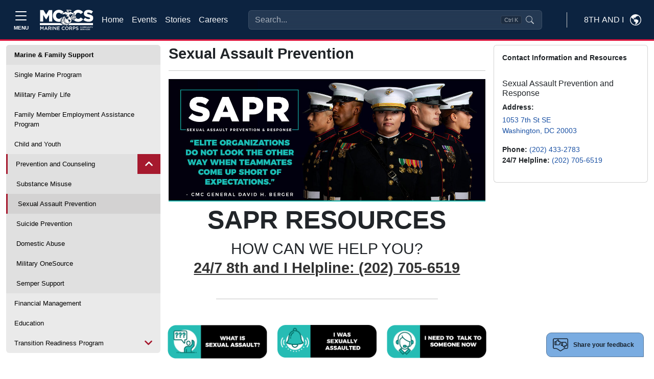

--- FILE ---
content_type: text/html
request_url: https://8thandi.usmc-mccs.org/marine-family-support/prevention-and-counseling/sexual-assault-prevention
body_size: 60141
content:
<!DOCTYPE html>
<html lang="en">
<head>
    <!-- blueprint-code-name: jsondata.googletagmanagerheadtagv2 -->
	<!-- Google Tag Manager -->
	<script>(function(w,d,s,l,i){w[l]=w[l]||[];w[l].push({'gtm.start':
	new Date().getTime(),event:'gtm.js'});var f=d.getElementsByTagName(s)[0],
	j=d.createElement(s),dl=l!='dataLayer'?'&l='+l:'';j.async=true;j.src=
	'https://www.googletagmanager.com/gtm.js?id='+i+dl;f.parentNode.insertBefore(j,f);
	})(window,document,'script','dataLayer','GTM-NGBNWVL3');</script>
	<!-- End Google Tag Manager -->
    <meta charset="utf-8">
    <meta http-equiv="x-ua-compatible" content="ie=edge">
    <meta name="viewport" content="width=device-width, initial-scale=1.0">
    <link rel="shortcut icon" href="/CMS_Themes/MCCS/images/favicon.ico" type="image/vnd.microsoft.icon">
    <title>MCCS Sexual Assault Prevention</title>
    <meta property="og:image:url" content="">
<meta property="og:image" content="">
<meta property="og:title" content="">
<meta property="fb:app_id" content="1977465245850717">
<meta name="description" content="The USMC is committed to the prevention and ultimate elimination of sexual assault in the Corps while simultaneously providing world-class care to victims of the crime.">
    
    
	<script type="text/javascript">
    (function(c,l,a,r,i,t,y){
        c[a]=c[a]||function(){(c[a].q=c[a].q||[]).push(arguments)};
        t=l.createElement(r);t.async=1;t.src="https://www.clarity.ms/tag/"+i;
        y=l.getElementsByTagName(r)[0];y.parentNode.insertBefore(t,y);
    })(window, document, "clarity", "script", "pcg87kf8xf");
	</script>


    <!-- === INJECTED STYLES === -->
    <style>
        @import url('https://fonts.googleapis.com/css2?family=Inter:wght@400;500;600&display=swap');

        :root {
            --marine-red: rgb(166, 25, 46);
            --header-blue: #0C2340; 
        }
        
        /* --- 1. Header Input Styles --- */
        .modern-search-input {
            background-color: rgba(255, 255, 255, 0.1) !important;
            backdrop-filter: blur(8px);
            border: 1px solid rgba(255, 255, 255, 0.2) !important;
            color: #ffffff !important;
            padding-right: 6rem !important;
            transition: all 0.2s ease;
            width: 100%;
        }
        
        .modern-search-input::placeholder { color: rgba(255, 255, 255, 0.6) !important; }
        
        .modern-search-input:focus, 
        .modern-search-input:hover {
            background-color: rgba(255, 255, 255, 0.2) !important;
            border-color: rgba(255, 255, 255, 0.4) !important;
            box-shadow: 0 0 0 4px rgba(255, 255, 255, 0.1);
        }

        /* --- 2. RESPONSIVE POSITIONING LOGIC --- */
        
        .responsive-search-container {
            z-index: 10;
            transition: opacity 0.2s ease, visibility 0.2s;
        }

        /* ZONE A: Desktop (1200px to 1600px) -> STANDARD FLOW (FILL SPACE) */
        @media (min-width: 1200px) and (max-width: 1599.98px) {
            .responsive-search-container {
                position: relative;
                width: 100%;
                max-width: none;
                flex-grow: 1;
                margin-left: 2rem;
                margin-right: 2rem;
            }
        }

        /* ZONE B: Widescreen (1600px+) -> ABSOLUTE CENTER (FIXED WIDTH) */
        @media (min-width: 1600px) {
            .responsive-search-container {
                position: absolute;
                left: 50%;
                transform: translateX(-50%);
                width: 100%;
                max-width: 400px;
            }
        }
        
        /* --- 3. COLLISION STATES --- */
        body.search-overlap .responsive-search-container {
            opacity: 0;
            visibility: hidden;
            pointer-events: none;
        }

        body.search-overlap .mobile-search-trigger {
            display: block !important;
        }

        /* Badge Styles */
        .shortcut-badge {
            pointer-events: none;
            position: absolute;
            top: 50%;
            right: 40px;
            transform: translateY(-50%);
            background-color: rgba(0, 0, 0, 0.2);
            border: 1px solid rgba(255, 255, 255, 0.1);
            border-radius: 4px;
            padding: 2px 6px;
            font-size: 0.7rem;
            color: rgba(255, 255, 255, 0.6);
            line-height: 1;
        }

        /* --- 4. Modal Styles --- */
        .glass-overlay { background-color: rgba(0, 0, 0, 0.4); backdrop-filter: blur(4px); }
        #searchModal .modal-dialog { max-width: 640px; margin-top: 5vh; }
        #searchModal .modal-content {
            background-color: #ffffff;
            color: #212529;
            border-radius: 1rem;
            overflow: hidden;
        }
        .search-input-wrapper {
            background-color: transparent; /* Wrapper bg */
            border: 1px solid #e5e7eb;
            border-radius: 0.75rem;
            display: flex; align-items: center; padding: 0.75rem 1rem;
        }
        .search-input-wrapper.focused {
            border-color: var(--marine-red) !important;
            box-shadow: 0 0 0 1px var(--marine-red) !important;
        }
        
        /* Force Transparency on Input (Updated) */
        #modal-search-input {
            background-color: transparent !important;
            border: none !important;
            box-shadow: none !important;
            outline: none !important;
            color: #212529;
            font-size: 1rem;
            width: 100%;
        }
        
        #modal-search-input:focus {
            background-color: transparent !important;
        }

        #searchModal .suggestion-item {
            display: flex; align-items: center; padding: 0.75rem;
            border-radius: 0.5rem; cursor: pointer; color: #212529 !important;
            text-decoration: none;
        }
        #searchModal .suggestion-item:hover, #searchModal .suggestion-item.active { background-color: #f3f4f6; }
        #searchModal .suggestion-item.selected {
            background-color: var(--marine-red) !important; color: white !important;
        }
        #searchModal .suggestion-item.selected .icon-box {
            background-color: rgba(255,255,255,0.2) !important; color: white !important;
        }
        #searchModal .icon-box {
            background-color: #f3f4f6; color: #6b7280; border: 1px solid #e5e7eb;
        }

        /* Dark Mode Overrides */  
        @media (prefers-color-scheme: dark) {
            #searchModal .modal-content { background-color: var(--header-blue) !important; color: #f8f9fa !important; }
            #searchModal .suggestion-item { color: #f8f9fa !important; }
            #modal-search-input { color: #fff; }
            #searchModal .suggestion-item:hover { background-color: rgba(255,255,255,0.05); }
            #searchModal .icon-box { background-color: rgba(255,255,255,0.05); color: #d1d5db; border-color: rgba(255,255,255,0.1);}
            #searchModal .modal-footer, #searchModal .modal-footer .text-secondary { color:black !important; }
        }
    </style>
	<link rel="stylesheet" media="all" href="/CMS_Themes/MCCS/css/bootstrap.css?v=2639040040805530000lm"/>
	<link rel="stylesheet" media="all" href="/CMS_Themes/MCCS/css/all3.css?v=2639040040805530000lm" />
	<link rel="stylesheet" media="print" href="/CMS_Themes/MCCS/css/print.css?v=2639040040805530000lm"/>
	<link rel="stylesheet" media="all" href="/CMS_Themes/MCCS/css/mccs-style.css?v=2639040040805530000lm"/>
	<link rel="stylesheet" media="all" href="/CMS_Themes/MCCS/css/outdatedbrowser.min.css?v=2639040040805530000lm"/>
	<link rel="stylesheet" media="all" href="/CMS_Themes/MCCS/css/bootstrap-icons-1-7-2.css?v=2639040040805530000lm">
	
	<script src="/CMS_Themes/MCCS/js/jquery.min.js?v=2639040040805530000lm"></script>
	<script src="/CMS_Themes/MCCS/js/jquery-ui.js?v=2639040040805530000lm" type="text/javascript" defer></script>
	<script src="/CMS_Themes/MCCS/js/jquery-retinacover.js?v=2639040040805530000lm" type="text/javascript" defer></script>
	<script src="/CMS_Themes/MCCS/js/jquery-datepicker.js?v=2639040040805530000lm" type="text/javascript" defer></script>
	<script src="/CMS_Themes/MCCS/js/jquery-uidatepicker.js?v=2639040040805530000lm" type="text/javascript" defer></script>
	<script src="/CMS_Themes/MCCS/js/moment.js?v=2639040040805530000lm" type="text/javascript" defer></script>
	<script src="/CMS_Themes/MCCS/js/handlebars.js?v=2639040040805530000lm" type="text/javascript" defer></script>
	<script src="/CMS_Themes/MCCS/js/handlebars-helpers.js?v=2639040040805530000lm" type="text/javascript" defer></script>
	<script src="/CMS_Themes/MCCS/js/event-list.js?v=2639040040805530000lm" type="text/javascript" defer></script>
	<script src="/CMS_Themes/MCCS/js/mobile-nav.js?v=2639040040805530000lm" type="text/javascript" defer></script>
	<meta name="facebook-domain-verification" content="6nsdzixtu4sp879f9j1qf1i9d31qvw" />
	
	<!-- For Chromium-based browsers -->
    <meta name="theme-color" content="#0C2340">
    
    <!-- For iOS Safari (when launched from the home screen) -->
    <meta name="mobile-web-app-capable" content="yes">
    <meta name="apple-mobile-web-app-status-bar-style" content="black-translucent">


<meta name="taxonomy" value="No HQ Content,Sexual Assault Prevention & Response"/>



<link rel="stylesheet" href="/CMS_Themes/MCCS/themestyle.css"/>

<script type="text/javascript">
//<![CDATA[
window.ravenDefer = function(scrpt){if(document.readyState == 'interactive'){scrpt();}else{document.addEventListener('DOMContentLoaded', scrpt, false);}}//]]>
</script><script>
(function(exports){
exports.ExternalLinkSettings = {"ExternalLinkMessage":"The appearance of hyperlinks does not constitute endorsement by the U.S. Marine Corps (U.S.M.C.) of non-U.S. Government sites or the information, products, or services contained therein.  Although the U.S.M.C. may or may not use these sites as additional distribution channels for Department of Defense information, it does not exercise editorial control over all of the information that you may find at these locations.  Such hyperlinks are provided consistent with the stated purpose of this website.","PartnerLinkMessage":"You are now leaving an official Marine Corps Community Services (MCCS) website to continue with an Marine Corps Community Services MCCS contracted vendor.","PartnerDomains":["marines.com","mcxstore.wgiftcard.com","chronogolf.com","raven-solutions.com","https://www.usaa.com"],"WhitelistLinkDomains":["marines.mil","29palms.usmc-mccs.org","err.usmc-mccs.org","usmc-mccs.org","yuma.usmc-mccs.org","albany.usmc-mccs.org","8thandi.usmc-mccs.org","barstow.usmc-mccs.org","bridgeport.usmc-mccs.org","southcarolina.usmc-mccs.org","sandiego.usmc-mccs.org","hendersonhall.usmc-mccs.org","hawaii.usmc-mccs.org","iwakuni.usmc-mccs.org","hamptonroads.usmc-mccs.org","miramar.usmc-mccs.org","mujuk.usmc-mccs.org","okinawa.usmc-mccs.org","quantico.usmc-mccs.org","cherrypoint.usmc-mccs.org","campfuji.usmc-mccs.org","pendleton.usmc-mccs.org","lejeunenewriver.usmc-mccs.org","innsofthecorps.com","lodgingreservations.usmc-mccs.org","mymcx.com","mccsmcrd.com","mccsmiramar.com","tel:","mailto:","www.miramar.marines.mil","marinelodge.staging-usmc-mccs.org","marinelodge.usmc-mccs.org","innsofthecorps.staging-usmc-mccs.org","innsofthecorps.usmc-mccs.org","innsofthecorps.com","marinelodge.com","marinegetaways.com","fvap.gov","va.gov","dol.gov","*.gov","pclt.defense.gov","www.foia.gov","foia.gov","operationstormbreaker.usmc-mccs.org","fitness.marines.mil","marinenet.usmc.mil","portal.marinenet.usmc.mil","bootcampchallenge.com","militaryonesource.mil","livechat.militaryonesourceconnect.org","https://www.marines.mil","https://www.usa.gov","https://warriorcare.dodlive.mil"]};
})(window);
</script>
<script src="/_templates/components/googleanalytics/track_downloads.js?v=639041982962586633" type="text/javascript" defer></script>
</head>

<body class="layout-no-sidebars path-frontpage">

    <!-- blueprint-code-name: jsondata.googletagmanagerbodytagv2 -->
<!-- Google Tag Manager (noscript) -->
<noscript><iframe src="https://www.googletagmanager.com/ns.html?id=GTM-NGBNWVL3" height="0" width="0" style="display:none;visibility:hidden"></iframe></noscript>
<!-- End Google Tag Manager (noscript) -->

    <div class="dialog-off-canvas-main-canvas" data-off-canvas-main-canvas="">
        <div id="page-wrapper">
            <div id="page">
                
                <header id="header" role="banner" aria-label="Site header">
                    <!-- RESTORED: MegaMenu Component for Sidebar -->
                    <!-- Bootstrap 5 Offcanvas Sidebar with Enhanced Accessibility -->
<div class="offcanvas offcanvas-top p-0 m-0 vh-100" tabindex="-1" id="offcanvasSidebar" aria-labelledby="offcanvasSidebarLabel" style="background-color: #EBEBEB;" role="dialog" aria-modal="true">
  <div class="offcanvas-header container-fluid d-flex border-bottom border-1 border-black" role="banner">
    	<button type="button" class="mt-auto mb-auto btn border border-black text-dark btn-modal text-nowrap d-flex align-items-center" data-bs-toggle="modal" data-bs-target="#modal-block-views-block-change-location-change-location" data-bs-dismiss="offcanvas">
	    <span class="me-2 text-uppercase" style="margin-top: 3px;">8th and I</span>
	    <svg xmlns="http://www.w3.org/2000/svg" width="22" height="22" fill="black" class="bi bi-globe-americas" viewbox="0 0 16 16">
	        <path d="M8 0a8 8 0 1 0 0 16A8 8 0 0 0 8 0M2.04 4.326c.325 1.329 2.532 2.54 3.717 3.19.48.263.793.434.743.484q-.121.12-.242.234c-.416.396-.787.749-.758 1.266.035.634.618.824 1.214 1.017.577.188 1.168.38 1.286.983.082.417-.075.988-.22 1.52-.215.782-.406 1.48.22 1.48 1.5-.5 3.798-3.186 4-5 .138-1.243-2-2-3.5-2.5-.478-.16-.755.081-.99.284-.172.15-.322.279-.51.216-.445-.148-2.5-2-1.5-2.5.78-.39.952-.171 1.227.182.078.099.163.208.273.318.609.304.662-.132.723-.633.039-.322.081-.671.277-.867.434-.434 1.265-.791 2.028-1.12.712-.306 1.365-.587 1.579-.88A7 7 0 1 1 2.04 4.327Z"></path>
	    </svg>
	</button>
    <button type="button" class="btn-close" data-bs-dismiss="offcanvas" aria-label="Close" aria-controls="offcanvasSidebar"></button> <!-- Added aria-controls -->
  </div>
  <div class="offcanvas-body pb-3 border-1 border-bottom border-black" role="navigation">
    <!-- Navigation Content -->
    <nav aria-label="Main navigation">
      <div class="">
        <div class="row">
        	
        	<div class="col-lg-4">
        		<div class="card border-0 border-black" style="background-color: #DEDEDE;">
				
				  
				    <img class="card-img-top img-fluid" src="/modules/media/t/bfc94b28428b41b28eed3ee52062ed23.jpg?m=638602974802200000" alt="About Page Image">
				  
				
				  
				
				  
				
				  
				
				  
				
				  
				
				  
				
				  
				
				  
				
				  
				
              <div class="card-body">
                <h2 class="card-title display-1 ubuntu-bold">Hello.</h2>
                <p class="lead card-text">Welcome to Marine Corps Community Services. We are excited you are here and encourage you to browse freely through our many programs and services.</p>
                <!-- Search Function -->
                <div class="collapse d-flex flex-grow-1">
                    <form class="input-group" action="/search" method="get" accept-charset="UTF-8" role="search">
                        <input class="form-control rounded-start-1" type="text" name="q" size="30" maxlength="128" placeholder="What can we help you find?" aria-label="Search">
                        <button type="submit" class="btn btn-primary" aria-label="Submit search">Search</button>
                    </form>
                </div>
            </div>
              <ul class="list-group list-group-flush">
              	<li class="list-group-item list-group-item-action bg-transparent border-0"><a class="nav-link" href="/">Home</a></li>
              	<li class="list-group-item list-group-item-action bg-transparent border-0"><a class="nav-link" href="/calendar-of-events">Events</a></li>
              	<li class="list-group-item list-group-item-action bg-transparent border-0"><a class="nav-link" href="/stories">Stories</a></li>
              	<li class="list-group-item list-group-item-action bg-transparent border-0"><a class="nav-link" href="https://careers.usmc-mccs.org/" target="_blank">Careers</a></li>
              </ul>
              <hr>
              <!--About Section-->
              <ul class="list-group list-group-flush" role="list">
	              
	              
	                
	                  
	                  <li class="list-group-item list-group-item-action bg-transparent border-0" role="listitem">
				        <a class="nav-link" href="/about/marine-for-life-cycle" role="link">
				          Marine For Life Cycle
				        </a>
				      </li>
	                  
	                  <li class="list-group-item list-group-item-action bg-transparent border-0" role="listitem">
				        <a class="nav-link" href="https://www.barracks.marines.mil/Parades/Evening-Parade/" role="link">
				          Evening Parade
				        </a>
				      </li>
	                  
	                  <li class="list-group-item list-group-item-action bg-transparent border-0" role="listitem">
				        <a class="nav-link" href="/about/" role="link">
				          Local Area Information
				        </a>
				      </li>
	                  
	                  <li class="list-group-item list-group-item-action bg-transparent border-0" role="listitem">
				        <a class="nav-link" href="/about/business-partners" role="link">
				          Business Partners
				        </a>
				      </li>
	                  
	                  <li class="list-group-item list-group-item-action bg-transparent border-0" role="listitem">
				        <a class="nav-link" href="/about/" role="link">
				          Explore
				        </a>
				      </li>
	                  
	                
	              
	              
	              
	              
	              
	              
	              
	              
	              
	              
	              
	              
	              
	              
	              
	              
	              
	              
	              
	              
	            </ul>
              <div class="card-footer mt-3" style="background-color: #E3E3E3">
                <a class="link" href="/privacy" style="font-size: .7rem;;">Privacy Policy and Security Notice</a>
              </div>
            </div>
        	</div>
        	
          <!--Support Programs-->
          <div class="card-group gap-4 col border-0">
          	<!--Programs and support-->
          	<div class="card border-0" style="background: transparent;">
          		<div class="card-header border-1 border-bottom border-black" style="background: transparent">
          			<h3 class="mt-3 ubuntu-bold">Recreation &<br> Services</h3>
          		</div>
            <div class="card-body pb-4">
            	<ul class="navbar-nav">
				  
				  
				  
				  
				  
				  
				  <li class="nav-item">
				    <a class="nav-link d-inline-block" href="/recreation-fitness"><strong>Recreation & Fitness</strong></a>
				    
				    <ul class="navbar-nav ms-2">
				      
				      <li class="nav-item m-0 p-0 ">
				        <a class="text-wrap nav-link d-inline-block m-0 p-0 " href="/recreation-fitness/fitness-centers">
				          Fitness Centers
				        </a>
				        
				      </li>
				      
				      <li class="nav-item m-0 p-0 ">
				        <a class="text-wrap nav-link d-inline-block m-0 p-0 " href="/recreation-fitness/all-marine-sports">
				          All-Marine Sports
				        </a>
				        
				      </li>
				      
				    </ul>
				    
				  </li>
				  
				  
				  
				  
				  
				  
				  
				  <li class="nav-item">
				    <a class="nav-link d-inline-block" href="/marine-family-support"><strong>Marine & Family Support</strong></a>
				    
				    <ul class="navbar-nav ms-2">
				      
				      <li class="nav-item m-0 p-0 ">
				        <a class="text-wrap nav-link d-inline-block m-0 p-0 " href="/marine-family-support/single-marine-program">
				          Single Marine Program
				        </a>
				        
				      </li>
				      
				      <li class="nav-item m-0 p-0 ">
				        <a class="text-wrap nav-link d-inline-block m-0 p-0 " href="/marine-family-support">
				          Military Family Life
				        </a>
				        
				      </li>
				      
				      <li class="nav-item m-0 p-0 ">
				        <a class="text-wrap nav-link d-inline-block m-0 p-0 " href="https://quantico.usmc-mccs.org/marine-family-support/military-family-life/family-member-employment-assistance-program">
				          Family Member Employment Assistance Program
				        </a>
				        
				      </li>
				      
				      <li class="nav-item m-0 p-0 ">
				        <a class="text-wrap nav-link d-inline-block m-0 p-0 " href="/marine-family-support">
				          Child and Youth
				        </a>
				        
				      </li>
				      
				      <li class="nav-item m-0 p-0 dropdown">
				        <a class="text-wrap nav-link d-inline-block m-0 p-0 dropdown-toggle" href="/marine-family-support/prevention-and-counseling" id="navbarDropdownPreventionandCounseling" role="button" data-bs-toggle="dropdown" aria-expanded="false">
				          Prevention and Counseling
				        </a>
				        
				        <ul class="dropdown-menu" data-bs-theme="dark" aria-labelledby="navbarDropdown" data-auto-close="true">
				        <!--Copy level2 into dropdown for specific pages -->
				        	
						  		<li><a class="dropdown-item text-wrap d-inline-block" href="/marine-family-support/prevention-and-counseling">Prevention and Counseling</a></li>
						  		<li><hr class="dropdown-divider"></li>
						  	 
						<!-- End copy level2 into dropdown -->
				          
				          <li><a class="dropdown-item text-wrap d-inline-block" href="/marine-family-support/prevention-and-counseling/substance-misuse">Substance Misuse</a></li>
				          
				          <li><a class="dropdown-item text-wrap d-inline-block" href="/marine-family-support/prevention-and-counseling/sexual-assault-prevention">Sexual Assault Prevention</a></li>
				          
				          <li><a class="dropdown-item text-wrap d-inline-block" href="/marine-family-support/prevention-and-counseling/suicide-prevention">Suicide Prevention</a></li>
				          
				          <li><a class="dropdown-item text-wrap d-inline-block" href="/marine-family-support/prevention-and-counseling/domestic-abuse">Domestic Abuse</a></li>
				          
				          <li><a class="dropdown-item text-wrap d-inline-block" href="/marine-family-support/prevention-and-counseling/military-onesource">Military OneSource</a></li>
				          
				          <li><a class="dropdown-item text-wrap d-inline-block" href="/marine-family-support/prevention-and-counseling/semper-support">Semper Support</a></li>
				          
				        </ul>
				        
				      </li>
				      
				      <li class="nav-item m-0 p-0 ">
				        <a class="text-wrap nav-link d-inline-block m-0 p-0 " href="/marine-family-support">
				          Financial Management
				        </a>
				        
				      </li>
				      
				      <li class="nav-item m-0 p-0 ">
				        <a class="text-wrap nav-link d-inline-block m-0 p-0 " href="/marine-family-support">
				          Education
				        </a>
				        
				      </li>
				      
				      <li class="nav-item m-0 p-0 dropdown">
				        <a class="text-wrap nav-link d-inline-block m-0 p-0 dropdown-toggle" href="/marine-family-support/transition-readiness-program" id="navbarDropdownTransitionReadinessProgram" role="button" data-bs-toggle="dropdown" aria-expanded="false">
				          Transition Readiness Program
				        </a>
				        
				        <ul class="dropdown-menu" data-bs-theme="dark" aria-labelledby="navbarDropdown" data-auto-close="true">
				        <!--Copy level2 into dropdown for specific pages -->
				        	
						  		<li><a class="dropdown-item text-wrap d-inline-block" href="/marine-family-support/transition-readiness-program">Transition Readiness Program</a></li>
						  		<li><hr class="dropdown-divider"></li>
						  	 
						<!-- End copy level2 into dropdown -->
				          
				          <li><a class="dropdown-item text-wrap d-inline-block" href="/marine-family-support/transition-readiness-program/marine-for-life-network">Marine For Life Network</a></li>
				          
				          <li><a class="dropdown-item text-wrap d-inline-block" href="/marine-family-support/transition-readiness-program/skillbridge">SkillBridge</a></li>
				          
				        </ul>
				        
				      </li>
				      
				    </ul>
				    
				  </li>
				  
				  
				  
				  
				  
				  
				  
				  
				  
				  
				</ul>

            </div>
          </div>
          
          <!--Recreation and Hospitality-->
          <div class="card border-0" style="background: transparent">
          	<div class="card-header border-1 border-bottom border-black" style="background: transparent;">
        		<h3 class="mt-3 ubuntu-bold">Hospitality &<br> Shopping</h3>
          	</div>
			<div class="card-body pb-4">
				<ul class="navbar-nav">
	              
	              
	              
	              
	              <li class="nav-item">
	                <a class=" text-wrap nav-link d-inline-block" href="/lodging"><strong>Lodging</strong></a>
	                
	                <ul class="navbar-nav ms-2">
	                  
	                  <li class="nav-item m-0 p-0 ">
				        <a class=" text-wrap nav-link d-inline-block m-0 p-0 " href="https://www.innsofthecorps.com/">
				          Inns of the Corps
				        </a>
				        
				      </li>
	                  
	                  <li class="nav-item m-0 p-0 ">
				        <a class=" text-wrap nav-link d-inline-block m-0 p-0 " href="https://www.marinelodge.com/">
				          Marine Lodge
				        </a>
				        
				      </li>
	                  
	                  <li class="nav-item m-0 p-0 ">
				        <a class=" text-wrap nav-link d-inline-block m-0 p-0 " href="https://www.marinegetaways.com/">
				          Marine Getaways
				        </a>
				        
				      </li>
	                  
	                </ul>
	                
	              </li>
	              
	              
	              
	              
	              
	              <li class="nav-item">
	                <a class=" text-wrap nav-link d-inline-block" href="/dining-entertainment"><strong>Dining & Entertainment</strong></a>
	                
	                <ul class="navbar-nav ms-2">
	                  
	                  <li class="nav-item m-0 p-0 ">
				        <a class=" text-wrap nav-link d-inline-block m-0 p-0 " href="/dining-entertainment/information-tickets-and-tours">
				          Information, Tickets, and Tours
				        </a>
				        
				      </li>
	                  
	                </ul>
	                
	              </li>
	              
	              
	              
	              <li class="nav-item">
	                <a class=" text-wrap nav-link d-inline-block" href="/shopping"><strong>Shopping</strong></a>
	                
	                <ul class="navbar-nav ms-2">
	                  
	                  <li class="nav-item m-0 p-0 dropdown">
				        <a class=" text-wrap nav-link d-inline-block m-0 p-0 dropdown-toggle" href="/shopping/marine-corps-exchange" id="navbarDropdownMarineCorpsExchange" role="button" data-bs-toggle="dropdown" aria-expanded="false">
				          Marine Corps Exchange
				        </a>
				        
				        <ul class="dropdown-menu" data-bs-theme="dark" aria-labelledby="navbarDropdown" data-auto-close="true">
				        <!--Copy level2 into dropdown for specific pages -->
				        	
						  		<li><a class="dropdown-item text-wrap d-inline-block" href="/shopping/marine-corps-exchange">Marine Corps Exchange</a></li>
						  		<li><hr class="dropdown-divider"></li>
						  	 
						<!-- End copy level2 into dropdown -->
				          
				          <li><a class="dropdown-item d-inline-block" href="https://www.mymcx.com/">Subscribe to MCX Offers Now</a></li>
				          
				          <li><a class="dropdown-item d-inline-block" href="https://mcxstore.wgiftcard.com/responsive/personalize_responsive/chooseDesign/mcx_resp/1">eGIFT Cards</a></li>
				          
				          <li><a class="dropdown-item d-inline-block" href="https://www.mymcx.com/uniforms">Uniforms</a></li>
				          
				        </ul>
				        
				      </li>
	                  
	                </ul>
	                
	              </li>
	              
	              
	              
	              
	              
	              
	              
	              
	              
	              
	              
	              
	            </ul>
			</div>
          </div>
          
          <!--Discover More-->
          <div class="card border-0" style="background: transparent">
          	<div class="card-header border-1 border-bottom border-black" style="background: transparent;">
        		<h3 class="mt-3 ubuntu-bold">Discover<br> More</h3>
          	</div>
			<div class="card-body pb-4">
				<ul class="navbar-nav">
	              
	              
	              
	              
	              
	              
	              
	              
	              
	              
	              
	              
	              
	              
	              <li class="nav-item">
	                <a class="text-wrap nav-link d-inline-block" href="/services"><strong>Services</strong></a>
	                
	                <ul class="navbar-nav ms-2">
	                  
	                  <li class="nav-item m-0 p-0 ">
				        <a class="text-wrap nav-link d-inline-block m-0 p-0 " href="/services">
				          Post Offices
				        </a>
				        
				      </li>
	                  
	                  <li class="nav-item m-0 p-0 ">
				        <a class="text-wrap nav-link d-inline-block m-0 p-0 " href="/services">
				          Barber
				        </a>
				        
				      </li>
	                  
	                </ul>
	                
	              </li>
	              
	              
	              
	              <li class="nav-item">
	                <a class="text-wrap nav-link d-inline-block" href="https://careers.usmc-mccs.org/"><strong>Careers</strong></a>
	                
	              </li>
	              
	              
	              
	              <li class="nav-item">
	                <a class="text-wrap nav-link d-inline-block" href="/stories"><strong>Stories</strong></a>
	                
	              </li>
	              
	              
	              
	              <li class="nav-item">
	                <a class="text-wrap nav-link d-inline-block" href="/privacy"><strong>Privacy</strong></a>
	                
	              </li>
	              
	              
	            </ul>
			</div>
          </div>
          	 
          </div>
          
        </div>
      </div>
    </nav>
  </div>
</div>

<style>
	.offcanvas {
  height: 100vh;
  /* Set height to always be 100vh */
  max-height: 100vh;
  /* Ensure the height does not exceed the viewport */
  overflow-y: auto;
  /* Enable vertical scrolling within the offcanvas */
}

.offcanvas.show .offcanvas-header,
.offcanvas.show .offcanvas-body {
  display: block;
  /* Ensure the offcanvas content is visible when the offcanvas is active */
}

.navbar-nav > .nav-item > .nav-link {
  line-height: 2;
  /* Adjust the line height as needed */
}

.ubuntu-bold {
  font-family: "Ubuntu", sans-serif;
  font-weight: 700;
  font-style: normal;
}

</style>

<!--
<style>
.offcanvas {
  transition: height 0.3s ease;
  /* Smooth transition for height adjustments */
  height: 100vh;
  /* Initially set height to 100vh */
  max-height: 100vh;
  /* Maximum height to not exceed the viewport */
  overflow-y: auto;
  /* Enable vertical scrolling within the offcanvas */
}

.offcanvas.show {
  height: auto;
  /* Allow height to adjust based on content after initial display */
}

.offcanvas.show .offcanvas-header,
.offcanvas.show .offcanvas-body {
  display: block;
  /* Ensure the offcanvas content is visible when the offcanvas is active */
}

.navbar-nav>.nav-item>.nav-link {
  line-height: 2;
  /* Adjust the line height as needed */
}

.ubuntu-bold {
  font-family: "Ubuntu", sans-serif;
  font-weight: 700;
  font-style: normal;
}
</style>
-->


<!--
<script>
  // Debounce function to limit the rate at which a function can fire
  function debounce(func, wait) {
    let timeout;
    return function (...args) {
      const later = () => {
        clearTimeout(timeout);
        func.apply(this, args);
      };
      clearTimeout(timeout);
      timeout = setTimeout(later, wait);
    };
  }

  window.onload = function () {
    // Hide the loading spinner
    var spinner = document.getElementById('loading-spinner');
    if (spinner) {
      spinner.style.display = 'none';
    }

    // Ensure the offcanvas menu is ready
    var offcanvasElement = document.querySelector('.offcanvas');

    function adjustOffcanvasHeight() {
      // Ensure the offcanvas is initially 100vh
      offcanvasElement.style.height = '100vh';

      // Calculate the height needed based on content
      var offcanvasHeader = offcanvasElement.querySelector('.offcanvas-header');
      var offcanvasBody = offcanvasElement.querySelector('.offcanvas-body');

      offcanvasHeader.style.display = 'block';
      offcanvasBody.style.display = 'block';

      var headerHeight = offcanvasHeader.offsetHeight;
      var bodyHeight = offcanvasBody.scrollHeight;
      var totalHeight = headerHeight + bodyHeight + 200;

      var viewportHeight = window.innerHeight;

      // Adjust the height if the content fits within the viewport, otherwise keep it at 100vh
      if (totalHeight < viewportHeight) {
        offcanvasElement.style.height = totalHeight + 'px';
      } else {
        offcanvasElement.style.height = '100vh';
      }
    }

    // Debounced version of the adjustOffcanvasHeight function
    const debouncedAdjustOffcanvasHeight = debounce(adjustOffcanvasHeight, 100);

    // Listen for the event when the offcanvas is about to be shown and adjust its height
    offcanvasElement.addEventListener('show.bs.offcanvas', adjustOffcanvasHeight);

    // Adjust the height on window resize, using the debounced function
    window.addEventListener('resize', debouncedAdjustOffcanvasHeight);

    // Optional: Reset height and hide content when offcanvas is hidden
    offcanvasElement.addEventListener('hidden.bs.offcanvas', function () {
      offcanvasElement.style.height = '100vh'; // Reset to 100vh
      offcanvasElement.querySelector('.offcanvas-header').style.display = 'none';
      offcanvasElement.querySelector('.offcanvas-body').style.display = 'none';
    });
  };
</script>
-->

                    
                    <nav class="header navbar border-bottom border-3 navbar-expand-lg navbar-dark flex-nowrap" style="border-color: crimson!important;">
                        <div class="container-fluid d-flex align-items-center position-relative">
                            
                            <!-- LEFT: Logo & Menu -->
                            <div class="d-flex align-items-center">
                                <button id="menu-button" class="btn me-2 d-flex flex-column align-items-center" type="button" data-bs-toggle="offcanvas" data-bs-target="#offcanvasSidebar" aria-controls="offcanvasSidebar" aria-label="Toggle navigation">
                                    <svg xmlns="http://www.w3.org/2000/svg" width="32" height="32" fill="white" class="bi bi-list" viewbox="0 0 16 16">
                                        <path fill-rule="evenodd" d="M2.5 12a.5.5 0 0 1 .5-.5h10a.5.5 0 0 1 0 1H3a.5.5 0 0 1-.5-.5m0-4a.5.5 0 0 1 .5-.5h10a.5.5 0 0 1 0 1H3a.5.5 0 0 1-.5-.5m0-4a.5.5 0 0 1 .5-.5h10a.5.5 0 0 1 0 1H3a.5.5 0 0 1-.5-.5"></path>
                                    </svg>
                                    <span class="text-white" style="font-size:10px;font-weight:bold;">MENU</span>
                                </button>
                                <a href="/" title="Home" class="navbar-brand me-auto">
                                    <img src="/CMS_Themes/MCCS/images/logo-mccs-white.svg" alt="Marine Corps Community Services Logo" height="40">
                                </a>
                            </div>

                            <div class="navbar-collapse ms-2" id="navbarResponsive">
                                <!-- ID: desktop-nav-links -->
                                <nav id="desktop-nav-links" class="d-none d-xl-block">
                                    <ul class="navbar-nav">
                                        <li class="nav-item"><a class="nav-link text-light" href="/">Home</a></li>
                                        <li class="nav-item"><a class="nav-link text-light" href="/calendar-of-events">Events</a></li>
                                        <li class="nav-item"><a class="nav-link text-light" href="/stories">Stories</a></li>
                                        <li class="nav-item"><a class="nav-link text-light" href="/careers">Careers</a></li>
                                    </ul>
                                </nav>
                                
                                <!-- ID: desktop-search-container -->
                                <div id="desktop-search-container" class="d-none d-xl-block responsive-search-container">
                                    <div class="position-relative w-100">
                                        <input id="main-search-input" class="form-control rounded-2 modern-search-input" type="text" placeholder="Search..." readonly="" onclick="this.blur();" style="cursor: pointer;">
                                         
                                        <div class="shortcut-badge d-none d-xl-block">
                                            <span id="os-key">Ctrl</span> K
                                        </div>
                                    
                                        <svg xmlns="http://www.w3.org/2000/svg" width="16" height="16" fill="currentColor" class="bi bi-search position-absolute top-50 end-0 translate-middle-y me-3" viewbox="0 0 16 16" style="pointer-events: none; color: rgba(255,255,255,0.7);">
                                            <path d="M11.742 10.344a6.5 6.5 0 1 0-1.397 1.398h-.001q.044.06.098.115l3.85 3.85a1 1 0 0 0 1.415-1.414l-3.85-3.85a1 1 0 0 0-.115-.1zM12 6.5a5.5 5.5 0 1 1-11 0 5.5 5.5 0 0 1 11 0"></path>
                                        </svg>
                                    </div>
                                </div>
                            </div>
                            
                            <!-- RIGHT: Mobile Icon + Social -->
                            <div class="d-flex align-items-center ms-auto">
                                <!-- Class: mobile-search-trigger -->
                                <button type="button" class="btn btn-link text-white mobile-search-trigger d-xl-none me-2" data-bs-toggle="modal" data-bs-target="#searchModal">
                                    <svg xmlns="http://www.w3.org/2000/svg" width="24" height="24" fill="currentColor" class="bi bi-search" viewbox="0 0 16 16">
                                        <path d="M11.742 10.344a6.5 6.5 0 1 0-1.397 1.398h-.001c.03.04.062.078.098.115l3.85 3.85a1 1 0 0 0 1.415-1.414l-3.85-3.85a1.007 1.007 0 0 0-.115-.1zM12 6.5a5.5 5.5 0 1 1-11 0 5.5 5.5 0 0 1 11 0z"></path>
                                    </svg>
                                </button>

                                <div class="nav-item d-none d-md-block flex-nowrap" id="Social">
                                    <div class='em-com-blueprintinstance'><!-- blueprint-code-name: jsondata.social_icons -->




















</div>
                                </div>
                                
                                <span class="vertical-bar d-none d-md-block" style="margin-left: 16px; margin-right: 20px; border-left: 1px solid #ccc; height: 30px;"></span>
                                
                                <div class="d-flex">
                                    


<script>
    // Clear timer
    var hours = 24; // to clear the localStorage after 1 hour
    // (if someone want to clear after 8hrs simply change hours=8)
    var now = new Date().getTime();
    var setupTime = localStorage.getItem('setupTime');
    if (setupTime == null || now - setupTime > hours * 60 * 60 * 1000) {
        localStorage.clear();
        localStorage.setItem('setupTime', now);
    }

    function setLocation(installation) {
        window.localStorage.setItem("installation", installation);
    }

    
</script>






<div class=" change-location mt-auto mb-auto" id="block-views-block-change-location-change-location">
    <button type="button" class="btn text-light btn-modal text-nowrap d-flex align-items-center d-none d-md-block" data-bs-toggle="modal" data-bs-target="#modal-block-views-block-change-location-change-location">
    <span class="me-2 text-uppercase" style="margin-top: 3px;">8th and I</span>
    <svg xmlns="http://www.w3.org/2000/svg" width="22" height="22" fill="currentColor" class="bi bi-globe-americas" viewbox="0 0 16 16">
        <path d="M8 0a8 8 0 1 0 0 16A8 8 0 0 0 8 0M2.04 4.326c.325 1.329 2.532 2.54 3.717 3.19.48.263.793.434.743.484q-.121.12-.242.234c-.416.396-.787.749-.758 1.266.035.634.618.824 1.214 1.017.577.188 1.168.38 1.286.983.082.417-.075.988-.22 1.52-.215.782-.406 1.48.22 1.48 1.5-.5 3.798-3.186 4-5 .138-1.243-2-2-3.5-2.5-.478-.16-.755.081-.99.284-.172.15-.322.279-.51.216-.445-.148-2.5-2-1.5-2.5.78-.39.952-.171 1.227.182.078.099.163.208.273.318.609.304.662-.132.723-.633.039-.322.081-.671.277-.867.434-.434 1.265-.791 2.028-1.12.712-.306 1.365-.587 1.579-.88A7 7 0 1 1 2.04 4.327Z"></path>
    </svg>
</button>

    <!-- Modal -->
    <div class="modal fade modal-xl" id="modal-block-views-block-change-location-change-location" tabindex="-1" role="dialog" aria-labelledby="" aria-hidden="true">
        <div class="modal-dialog" role="document">
            <div style="background-color: rgb(235, 235, 235)" class="modal-content text-black">
            	<!--Card Header for Choosing Locations -->
            	<div class="modal-header" style="border-color: black;">
            		<div>
            			<?xml version="1.0" encoding="UTF-8"?>
					<svg xmlns="http://www.w3.org/2000/svg" version="1.1" viewbox="0 0 499.8 145.8" width="100">
					  <!-- Generator: Adobe Illustrator 28.6.0, SVG Export Plug-In . SVG Version: 1.2.0 Build 709)  -->
					  <g>
					    <g id="Layer_1">
					      <g id="Black">
					        <g>
					          <path d="M291.9,61.5h0c-.3.2-.4.4-.4.5l.8,1.8c0,.2.5,0,1,0l8.5-3.9c.5-.2.8-.5.7-.7l-.8-1.8c0-.2-.5,0-1,0l-5.2,2.4q-.3,0-.4,0c-.2-.5.1-1.3.6-1.6h0l2.3-1.1c.3,0,.4-.3.4-.4l-.8-1c0,0-.3,0-.5,0l-4.1,1.9c-.2,0-.4.3-.3.4v1c.2.5.1,2.1-.7,2.5h-.1Z"></path>
					          <path d="M315.7,94.7l-4.5,2.1c-.3,0-.4.3-.4.4l.8,1c0,0,.3,0,.5,0l4.1-1.9c.2,0,.4-.3.3-.4l-.2-1.2c0,0-.3,0-.6,0h0Z"></path>
					          <path d="M252,23.3c.2,1.2,3.5,1.2,3.5,1.2l.7-6.1-.7-.5s-4,2.9-3.5,5.4h0Z"></path>
					          <path d="M259.9,25.8c.5-.2.9-.4,1.8,0l2.7,1.4,2.6-1.3h0c1-.5,1.5-.3,2,0l2.2.9s-2.7-10.6-2.8-10.9c-.2-.6-.4-1-1.1-1.5-.2-.1-3.7-2-3.7-2l-1.8.4s1.4.8,1.9,1.1,1,1.1.3,1.3c-.8.2-1.7.5-1.7.5l-1.3-2.5s-2.7-.2-3.8-.3c-1.1,0-1.3.6-1.3.6l-1.7,2.8,1-.2,5,3-2.3,7.7,2.1-1h-.1Z"></path>
					          <path d="M255.8,12.1h1s-2.4-4.2-2.3-4.5c0-.2.9-.8,1.2-1h.3l3,1.7s.5.3,1.1.3h27.6c.3,0,.4,0,.4.2v1.7c0,.4.4.8.9.9,2,.7,6.1-1.4,8.6-2.9,0,0-.3-.3-.4-.5h-.7c-.7.1-1.8.3-2.1.3-1.6.3-2.2-1.1-2.2-1.1,0,0,1.6-2.1,1.8-2.4.2-.3,0-.8-.2-1-.8.3-1.5.7-2.1,1-.9.5-2.6,1-2.6.2v-1.6c-.3-.9-1-.8-1-.8h-26c-.5,0-1.3-.4-2.6-.9-1.6-.7-3.5-1.5-4.1-1.7h-.5c-1.1.3-5,1.3-5.3,4.2-.2,1.8,5.2,7.2,6.2,8.1v-.2Z"></path>
					          <path d="M235.4,142.8c-.5-.3-.5-.4-1-1.8-.2-.6-.7-.9-1.1-1.1-1-.5-2.3-.6-2.8-.4,0,.1,0,.3.1.4.8.4,1,1.2,1.3,2.9v.4c.2.4.4.7.7.9,1,.5,2.9-.3,3.3-.5,0-.1,0-.4-.1-.4l-.4-.3h0Z"></path>
					          <path d="M227,142.8h0c0,.5.1.8.4,1,.9.8,2.9.5,3.3.4v-.4l-.3-.4c-.4-.4-.4-.5-.4-2s-.5-1.1-.8-1.4c-.8-.7-2.1-1.1-2.6-1.1v.4c.4.4.6.9.6,1.7v1.9h-.2Z"></path>
					          <path d="M205.2,85.8c-1,.3-1.9,1.8-2.1,2.2l.3.2h.2c.8-.2.9-.2,2.5.9,1.3.9,3.1-1,3.5-1.4-.1,0-.3-.2-.3-.2-.8.3-1.4,0-3.1-1.3h-.1c-.3-.3-.7-.4-1-.3h.1Z"></path>
					          <path d="M236.6,65.1c-1-.2-1.7-.2-3.2-.2-14.1-.2-20.8,9-20.9,9.1,0,0-.6.8-.8,1.5.3,0,2.8,1.3,5,2.2h.5c.2,0,2.1-1,4-.9.4,0,1.1,0,1.5.8,1.4,2.2.5,4.2,4.4,7.3.1-.2,4.1-12.7,8.7-18.6.1-.2.7-.8.9-1.2h0ZM224.3,75.2c-1.6.7-3.5,0-4.1-1.6-.6-1.5.2-3.3,1.8-4,.7-.3,1.3-.4,1.9-.2h0s.1,0,.2,0h0c-1.3.7-2,2-1.6,3.1s1.9,1.5,3.2,1h0v.3c-.3.5-.9,1-1.5,1.2h.1Z"></path>
					          <path d="M220.9,138.4c0-.4-.2-.8-.3-1.1-.5-1-1.5-1.8-1.9-2,0,.1-.1.3-.2.4.1.2.2.4.2.7,0,.6-.3,1.3-.9,2.4l-.2.4c-.1.2-.2.4-.2.6s0,.3.1.5c.5,1,2.5,1.5,2.9,1.6,0-.1.1-.3.2-.4l-.2-.5c0-.2-.1-.3-.1-.5,0-.3.1-.6.5-1.5v-.5h0Z"></path>
					          <path d="M217.2,135.4c0-.3,0-.7-.2-.9-.3-.8-1.1-1.7-1.7-2,0,.1-.2.3-.2.4,0,.2.1.4.1.6,0,.6-.4,1.3-1.2,2.6h0c-.1.2-.2.4-.2.6v.3c.3,1.1,2.1,2.1,2.5,2.3,0-.1.2-.3.2-.4v-.9c0-.4.2-.8.7-1.9.1-.2.2-.5.2-.7h-.2Z"></path>
					          <path d="M214.1,131.8v-.6c-.2-.9-.8-1.9-1.4-2.2,0,0-.2.3-.3.3v.3c0,.7-.5,1.3-1.6,2.6h0c-.2.3-.3.5-.3.8s0,0,0,.1c.1,1.1,1.7,2.4,2.1,2.6,0,0,.2-.3.3-.3v-.6c0-.5.1-.8,1-2,.2-.3.3-.7.3-1h-.1Z"></path>
					          <path d="M211.2,127.9c0-1.1-.9-2.4-1.1-2.7l-.3.3v.3c0,.7-.6,1.3-1.9,2.6h0c-.3.3-.4.6-.4,1s0,0,0,0c0,1.1,1.4,2.2,1.8,2.5,0,0,.2-.3.3-.3v-.5c0-.6.1-.8,1.3-2.1.3-.3.4-.7.4-1.1h-.1Z"></path>
					          <path d="M206.9,127.6v-.2c0-.8,0-.9,1.5-2.2.4-.3.5-.8.5-1.2,0-1.1-.7-2.2-.9-2.6l-.3.3h0c0,.9-.6,1.4-2.2,2.6h0c-.3.3-.5.6-.5,1h0c0,1.1,1.2,2.3,1.5,2.6,0,0,.3-.2.3-.3h0Z"></path>
					          <path d="M201.2,104.6h.7c1.8-.2,1.9-2.5,1.9-3.1s0,0,0,0h-.4c-.4.6-1,.6-2.6.7h-.3c-.5,0-.9.2-1.2.6-.6.7-.7,1.8-.7,2.4s0,.3,0,.4h.4c.6-.9,1-.9,2.2-1h0Z"></path>
					          <path d="M199.7,110.3c.4-1,.8-1.1,2-1.4l.7-.2c1.1-.3,1.3-1.4,1.3-2.3s0-1-.1-1.2h-.4c-.3.7-.8.8-2.4,1.2h-.2c-.5.2-.9.5-1.1.9-.2.4-.3.9-.3,1.4s.2,1.3.2,1.6h.4,0Z"></path>
					          <path d="M199.2,96.5h.4c.8-.7,1.2-.7,2.4-.5h.7c1.8.4,2.4-2,2.5-2.5h-.4c-.5.5-1,.4-2.7,0h-.2c-.5,0-1,0-1.3.2-.9.7-1.2,2.2-1.3,2.6v.2Z"></path>
					          <path d="M199,101c.7-.8,1.1-.8,2.3-.7h.7c1.8,0,2.1-2.4,2.2-2.9h-.4c-.4.6-1,.5-2.7.4h-.3c-.5,0-.9,0-1.3.4-.8.8-.9,2.4-1,2.8h.5Z"></path>
					          <path d="M202.5,119.3v-.2q.2-.8,1.9-1.8c.6-.4.8-1,.8-1.7s-.3-1.8-.4-2.1c-.1,0-.3.2-.3.2-.1.9-.8,1.2-2.7,2.2h0c-.4.2-.6.5-.7.8v.4c0,1,.8,2.2,1,2.5,0,0,.3-.2.4-.2h0Z"></path>
					          <path d="M200.7,114.9c.3-1.1.7-1.2,1.8-1.6l.6-.3c.9-.4,1.1-1.1,1.1-1.9s-.2-1.4-.3-1.7c-.1,0-.3,0-.4,0-.2.7-.7.9-2.3,1.5h-.2c-.5.3-.8.6-1,1-.1.3-.2.6-.2.9,0,.9.3,1.7.4,2,.1,0,.3,0,.4,0h0Z"></path>
					          <path d="M204.7,123.5v-.2c.1-.8.2-.9,1.7-2.1.4-.3.6-.9.6-1.4,0-1-.5-2.1-.7-2.4-.1,0-.3.2-.3.2,0,.9-.6,1.3-2.3,2.4h-.1c-.3.3-.5.6-.6,1v.2c0,1,1.1,2.3,1.3,2.6l.3-.2h.1Z"></path>
					          <path d="M202.4,89.5c-1,.5-1.5,2.2-1.6,2.6.1,0,.3,0,.4,0h.2c.7-.3.8-.4,2.7.3,1.5.6,2.9-1.6,3.2-2.1-.1,0-.3,0-.4,0-.8.5-1.4.2-3.3-.7h0c-.4-.2-.7-.2-1.1,0h0Z"></path>
					          <path d="M222.1,141.6v.3c0,.3,0,.5.3.7.7.9,2.8.9,3.2.9v-.4l-.3-.4c-.2-.3-.3-.4-.3-.7s0-.7.1-1.3v-.2c0-.5-.3-1-.6-1.4-.7-.8-1.9-1.4-2.4-1.5v.4c.3.3.4.6.4,1.1s-.2,1.2-.4,2.1v.4h0Z"></path>
					          <path d="M287.5,93.2s3.9,0,7.8.8c.6,0,1.3.3,2.1.5,0-2.4-.3-4.8-.9-7-1.6-.4-5.3-1.5-7.2-1.8-2.8-.5-7.6-.9-7.6-.9-.1,0-.3,0-.2-.6,0-.3.1-.5.4-.5,0,0,3.9,0,7.8.5,1.6.3,4.4.8,6.2,1.2-.7-2.4-1.7-4.6-2.9-6.7-1.8-.5-4.5-1.3-5.9-1.6-2.8-.6-7.7-.9-7.7-.9-.1,0-.3,0-.2-.6,0-.3.1-.4.4-.4,0,0,4.1-.2,8,.5,1,.2,2.6.5,4,.8-1.6-2.3-3.5-4.4-5.6-6.2-1.3-.4-2.7-.7-3.6-.9-2.8-.6-7.6-1.1-7.6-1.1-.1,0-.3,0-.2-.6,0-.3.1-.5.4-.4,0,0,3.7-.2,7.4.4-5.2-3.4-11.4-5.4-18.1-5.4s-9.3,1-13.3,2.8l.8.9c.9-.2,6.6-1.4,7-1.5.2,0,.3,0,.5,0h.4c1.5-.2,3.6-.3,4.2-.3s1.2.5,1.4.6c0,0,.1.2,0,.2-.2,0-3.7,1.6-3.8,1.9-.2.3.1.9.3,1,1,.5,2.1,1,2.7,1.3.2,0,.4.4,1.7,1.5.2.2.4,0,.5,0s.2,0,.2,0c0,0-.3-.3-.3-.4s0,0,.1,0l1.4-.6s.2,0,0-.4c-.3-.6-.8-1.8-.9-2,.1,0,.4,0,.7-.2.3,0,.7,0,.9.2,1.1.6,5.7,3,5.6,3s-1,.5-1.2.6h-.5l-4.5,4.5c-.7.7.2,1.3-.4,1.9,0,0-.2.2-.3.4-.2.3-1,1-1.5,1.7-.1,0-.1.2-.2.3,0,.2,0,.8.3,1.3.5.8,1,1.7,1.4,2.5.2.4.1,1.3,0,1.5,0,.2-.2.5-.4.6-.6,0-1.2-.5-1.4-.7,0,0-.4-.5-.8-1.2,0,0,0-.4-.1-.5-.1-.2-.7-.9-.9-1.1-.5-.3-2.1.2-2.8.4-.3,0-.4-.2-.6-.3-1.5.3-2,.5-2.8.9-.5.2-.5,1.7-.5,2.8,0,1.9.5,3.2.7,3.5.2,0,2.7,0,2.9-.4.3-.6.4-.8.6-.8.3,0,.7,0,1.3,0-.1.4-.2.8-.4,1.4,0,.4-.1.7.4.8h1.1c.1.4.3,1.2.5,1.7,0,.5,1.9,0,2.2,0s1.4-.2,1.6-.7c.6-1.1.8-1.3,2-1.2.4,0,4.2,0,5.4.5.9.4,6.6,3.7,7.2,4.2,1.3,1,1.2,1,1.4,1.7,0,.2.4.4.9.8.4-.2.8,0,1.1,0,.6.3,2.8,2.3,3.1,2.7.2.2.7.6.4,1l-4.6,6.7c-.6.8-1.7,1.3-2,1.3l-3.2,4.6c-.1.2-.8,0-1.1.3l-6,8.6c-1.4-.5-1.5-1.8-.6-5.7-.2-.2-.4-.6-.3-.9.5-3.1,1-6,1.2-7.3.1-2.1-.6-2.4-2-3.1-3.9-1.8-3.6-2.3-4.7-4.8,0,0-.1-.4,0-.6.1-1,1.5-3.9,1.2-4.6,0-.2-.7-1.3-.8-1.5-.2-.2-.3-.3-.9-.3-.8.2-1.1.2-2,.3-.8,0-.8-.4-.9-.9,0-.5,0-.7-.5-.9-.6-.3-1.3-.5-2.5-1-1-.3-1,0-1.4,0-1-.4-3.2-1.2-4.8-1.8-1.1-.3-.8-1.8-1.5-2.7l-2.4-2.9c-.4-.5-1.3-.2-1.4,0,.1.2,2.1,3.4,2.2,3.7-.2,0-.7.4-.9.3-.2,0-.3-.2-.5-.3-1.8-2-5.8-5.4-6.4-6-.4-.5-.3-1-.9-3.7-.5-2.1.4-2.9,1.3-4.2,0-.2.2-.3.1-.5v-.7l-.3-2.7c-2,1.6-3.7,3.5-5.2,5.6h2.8c.3,0,.4,0,.4.4.1.6,0,.6-.2.6,0,0-2.1.4-4.4.9-1.3,2.1-2.4,4.3-3.2,6.6.4,0,.8-.2,1.2-.2,3.9-.7,7.8-.3,7.8-.3.3,0,.4,0,.4.4q0,.6-.2.7s-4.8.4-7.6,1c-.6,0-1.4.3-2.2.5-.6,2.3-1,4.7-1.2,7.1,1.6-.3,5.1-1,7-1.2,3.9-.5,7.8-.2,7.8-.2.3,0,.4,0,.4.5q0,.6-.2.6s-4.8,0-7.6.5c-1.9.3-5.8,1.3-7.4,1.7,0,2.4.3,4.8.8,7,1.8-.3,4.8-.9,6.5-1.1,3.9-.5,7.8-.2,7.8-.2.3,0,.4,0,.4.5q0,.6-.2.6s-4.8,0-7.6.6c-1.7.3-4.8,1-6.4,1.4.7,2.6,1.8,5.2,3.2,7.5,1.7-.3,3.7-.7,4.9-.9,3.9-.6,7.8-.2,7.8-.2.4,0,.4,0,.4.5q0,.6-.2.6s-4.8.2-7.6.7c-1.1.2-2.7.6-4.3,1,1.8,2.7,3.9,5.1,6.3,7.1.6,0,1.2-.2,1.7-.3,3.9-.6,7.8-.3,7.8-.3.3,0,.4,0,.4.5s0,.6-.2.6c0,0-4.8.5-7.6,1h-.1c5.4,3.9,12.1,6.2,19.3,6.2s13.1-2,18.3-5.5c-2.8-.6-6.7-1.3-6.7-1.3-.1,0-.3,0-.2-.6,0-.3.1-.4.4-.4,0,0,3.9,0,7.8.8.2,0,.4,0,.6,0,2.5-2,4.8-4.3,6.6-6.9-2.7-.7-7.5-1.6-7.5-1.6-.1,0-.3,0-.2-.7,0-.3.2-.4.4-.4,0,0,3.9,0,7.8.9.2,0,.4,0,.5,0,1.4-2.3,2.6-4.8,3.4-7.4-2.4-.6-5-1.2-5-1.2-.1,0-.3,0-.1-.7,0-.3.1-.4.4-.4,0,0,2.4,0,5.2.5.6-2.2.9-4.5,1-6.9-1-.3-1.9-.6-2.5-.7-2.7-.7-7.6-1.4-7.6-1.4-.1,0-.3,0-.2-.7,0-.3.1-.4.4-.4h.2Z"></path>
					          <path d="M210,83.1c-.2-.3-.5-.4-.8-.4-1.1,0-2.6,1.4-2.9,1.7l.3.3h.3c.8,0,.9,0,2.1,1.3.4.4,1.1.5,1.5.5s.6,0,.9-.2c.2-.4.4-.8.6-1.2-.6-.2-1.1-.8-2.1-1.9h0Z"></path>
					          <path d="M236.7,141.7l.2.3c.2.4.5.6.9.6,1.1.1,2.6-1.3,2.9-1.6h0c-1.9-.4-3.7-.9-5.5-1.4.5.4.9,1.1,1.6,2.2h0Z"></path>
					          <path d="M318.8,81.2c.6.3,1.2.6,1.9.8h0c.2,0,.4,0,.6.2h0c.4,0,.9.2,1.3.3h1.9c1.7,0,3.4-.3,5-1,6.6-2.9,9.4-11.2,6.2-18.4-1.9-4.2-5.4-7.2-9.2-8.3v.7c0,.6,0,1.1-.2,1.7h0l.3.4c.1.2,1.1,1.4,1.2,2.9,1.5,1.1,2.8,2.6,3.7,4.5,2.2,4.9.5,10.5-3.8,12.4-3.4,1.5-7.4.2-10-2.8.2-.5.3-1,.3-1.5,0-2-1.2-3.6-2.8-4.4-.2-1.3,0-2.6.3-3.8v-1h0l-.4-.7c-.3-.4-1.8-2.7-1.2-4.5,0,0,0-.2.1-.3h0c-2.5,2.7-3.7,6.6-3.3,10.6-.5.3-1,.8-1.3,1.2l-2.5,1.1-4.7-10.1-8,3.7,2.3,5c.1,0,.3.2.4.3h.7c.5,0,3.1.4,4.2,1.9,0,0,.1.2.2.2h.3c.5,0,2.9.4,3.8,1.9h0c0,0,.3,0,.3,0,.2,0,2.3.5,3.4,1.9h.7c.7,0,1.8.8,2.7,1.6h0c.4,0,.8,0,1.2,0,.2.2.3.4.5.5.2.2.3.3.5.5h0c.5.5,1.1.9,1.6,1.3h0c.6.4,1.1.7,1.8,1.1h0Z"></path>
					          <path d="M317.8,91.8l-.8-1.8c0-.2-.5,0-1,0l-3,1.4s-.1-.3-.2-.4c-.1-.3-.2-1,1.4-1.7l.8-.4-1.7-3.7c-.8,0-3-.3-4.1-1.6l-.7-.2c-.2,0-2-.5-3-1.7l-1.1-.4c-1-.4-2.3-1.2-3-2.3h-.4c-1,0-2.4-.6-3.3-1.5h-.8c-.7.2-1.7-.2-2.6-.7l-.4.2c1.5,2.4,2.7,5.1,3.6,7.9l5-2.3,5.3,11.4h-.2c-.5.3-.8.6-.7.8l.8,1.8c0,.2.5,0,1,0l8.5-3.9c.5-.2.8-.5.7-.7v-.2Z"></path>
					          <path d="M296.2,72.3v-.2c0-.3-.1-.6-.3-.9-.8-.8-2.9-.6-3.3-.5v.4l.3.4c.3.3.4.4.4,1.3s0,.5,0,.8h0c0,.6.4,1.1.8,1.4.8.7,2,1.2,2.5,1.2v-.4c-.4-.3-.5-.8-.5-1.4s0-1,.1-1.7v-.4Z"></path>
					          <path d="M300.8,73.9v-.3c0-.2,0-.4-.2-.6-.7-.9-2.7-1.2-3.1-1.3v.4l.2.3c.3.4.4.6.4,1.2s0,.7-.1,1.3v.2c0,.5.3,1,.6,1.3.6.7,1.6,1.2,2.3,1.2v-.4c-.3-.3-.4-.7-.4-1.1s.1-1.2.4-2.2h0Z"></path>
					          <path d="M305,76.1v-.4c0-.2,0-.5-.2-.7-.6-.9-2.4-1.2-2.8-1.2v.6c.3.3.4.5.4.9s-.1.8-.3,1.8v.3c0,1.4,2.1,2.4,2.6,2.6v-.4c-.2-.3-.3-.6-.3-.9,0-.5.2-1.3.6-2.5h0Z"></path>
					          <path d="M306.2,79.4v.5c0,.3,0,.6.2.8.5.9,1.9,1.3,2.3,1.4,0,0,.1-.3.1-.4-.2-.2-.3-.4-.3-.7s.2-1,.5-2v-.2c.1-.2.2-.4.2-.6,0-.3,0-.6-.2-.8-.6-1-2.2-1.4-2.6-1.4,0,0-.1.3-.1.4.4.5.5.8.5,1.1s-.1.7-.3,1.3l-.2.7h-.1Z"></path>
					          <path d="M310,81.7v.4c0,.2,0,.5.2.6.7.9,2.7,1.1,3.2,1.2v-.4l-.2-.4c-.1-.2-.2-.4-.2-.6s0-.7.2-1.4v-.3c0-.5-.3-1-.5-1.3-.6-.9-1.8-1.6-2.3-1.7v.4c.2.3.3.6.3.9,0,.6-.2,1.3-.5,2.3v.3h-.2Z"></path>
					          <path d="M319.9,84.4c.2.4.4.7.8.8,1.1.3,2.8-.9,3.2-1.1h0c-1.6,0-3.1-.5-4.6-1.1.2.3.3.7.5,1.2v.4-.2Z"></path>
					          <path d="M318.5,84.4l-.3-.3c-.4-.4-.4-.5-.5-2-1.2-.7-2.3-1.5-3.3-2.5h-.1v.4c.5.4.6.9.6,1.8v1.7h0c0,.4.1.7.4.9.9.7,2.9.4,3.4.3v-.4h-.2Z"></path>
					          <path d="M290.9,70.8c-.6-.3-1.5-.2-2.2,0,1.1,1.1,2.1,2.2,3,3.4,0-.3,0-.6-.1-1.1v-1.4c-.2-.4-.4-.7-.7-.9h0Z"></path>
					          <path d="M321.1,75c.3-.8,1.1-1.1,2.8-1.5h.4c.4-.2.7-.5.8-.8v-.6c0-1.1-.7-2.4-.9-2.7-.1,0-.3,0-.4,0l-.2.4c-.2.5-.3.6-1.7,1.1-.6.2-.9.8-1,1.3-.2.6-.3,1.3-.3,1.8s0,.8.1,1c.1,0,.3,0,.4,0h0Z"></path>
					          <path d="M329,67.1l-.2.5c-.2.5-.2.6-1.6,1.3-.5.3-.8.9-.9,1.4,0,.4-.1.8-.1,1.1,0,.7.1,1.4.3,1.7.1,0,.3-.2.4-.2.2-.9,1-1.2,2.6-1.9h.3c.4-.3.6-.6.7-.9v-.4c0-1.1-1-2.5-1.2-2.8,0,0-.3.2-.4.2h.1Z"></path>
					          <path d="M326,76.7v-.5c0-.8-.2-1.6-.2-1.8h-.4l-.3.4q-.4.4-2,.6c-.5,0-.9.4-1.2.8.1,0,.3,0,.4.2,1.2.5,2.5.6,3.7.4h0Z"></path>
					          <path d="M328.9,72.9c-.6.2-.9.8-1,1.2-.2.6-.3,1.3-.3,1.9s0,0,0,0c1.6-.8,2.8-2.3,3.4-4.1-.2.3-.5.4-1.2.6l-.7.3h-.2Z"></path>
					          <path d="M317.9,62.9h-.2c-.5.4-.7.8-.8,1.3v.3c0,1.1.8,2.2,1,2.5,0,0,.3-.2.4-.2,0-1.1.4-1.3,1.5-2l.6-.4c.4-.3.7-.6.7-1.1v-.4c0-1-.6-2-.8-2.2-.1,0-.3.2-.4.2,0,.7-.5,1-2,1.9h0Z"></path>
					          <path d="M319,56.6c-.3.8-1.1,1.1-2.7,1.7h-.4c-.4.3-.7.5-.8.9v.5c0,1.1.8,2.4,1,2.7.1,0,.3,0,.4-.2l.2-.4c.2-.5.3-.6,1.7-1.2.5-.2.8-.8,1-1.3s.2-1.1.2-1.6,0-1-.2-1.3c-.1,0-.3,0-.4.2h0Z"></path>
					          <path d="M323.4,60.8h-.2c-.4.4-.7.8-.8,1.3v.3c0,1.1.9,2.2,1.1,2.5,0,0,.3-.2.4-.2,0-1.1.4-1.3,1.4-2l.6-.4c.4-.3.6-.6.7-1.1v-.3c0-1-.7-2-.9-2.3,0,0-.3.2-.4.2h0c0,.7-.5,1.1-1.9,2h0Z"></path>
					          <path d="M326.6,62.8v.5c-.1.5-.2.6-1.5,1.5-.5.4-.6,1-.7,1.5v.4c0,1,.3,2,.6,2.4l.3-.2c0-.9.8-1.3,2.3-2.2l.3-.2c.4-.2.6-.5.6-.9v-.2c0-1.1-1.3-2.5-1.6-2.8,0,0-.3.2-.3.3h0Z"></path>
					          <path d="M322.5,68.7c.4-.2.6-.5.7-.9v-.2c0-1.1-1.2-2.5-1.5-2.8,0,0-.3.2-.4.2v.5c-.2.5-.3.6-1.5,1.5-.5.3-.7,1-.7,1.5v.6c0,.9.3,1.9.5,2.2.1,0,.3-.2.3-.2.1-.9.9-1.3,2.4-2.1l.3-.2h0Z"></path>
					          <path d="M324,51.7c-.4-.2-.9-.3-1.2-.2h-.3c-.4.2-.8.3-1.2.6-.7.5-1.1,1.5-1.1,2.3s0,.7.2,1c.1,0,.3,0,.4,0,.3-.9,1-1.1,2.8-1.7h0c.7-.2.9-.4.9-.7s0-.3-.1-.6c0-.2-.2-.4-.5-.6h.1Z"></path>
					          <path d="M318.5,53.7c-.4-.2-.9-.3-1.2-.2h-.3c-.4.2-.8.3-1.2.6-.7.5-1.1,1.5-1.1,2.3s0,.7.2,1c.1,0,.3,0,.4,0,.3-.9,1-1.1,2.8-1.7h0c.7-.2.9-.4.9-.7s0-.3-.1-.6c0-.2-.2-.4-.5-.6h.1Z"></path>
					          <path d="M324.6,54.3c-.2.8-1,1.2-2.6,1.8h-.4c-.4.3-.7.6-.8.9v.4c0,1.1.9,2.5,1.2,2.8.1,0,.3-.2.4-.2l.2-.5c.2-.5.3-.6,1.6-1.3.5-.3.8-.9.9-1.3.1-.4.2-.9.2-1.3,0-.7-.1-1.3-.3-1.5-.1,0-.3.2-.4.2h0Z"></path>
					          <path d="M199.6,124.7h3.8c-.4-.5-1.7-2-1.7-3.6l-.5-.7s-.2-.2-.3-.5c-.8,1-1.7,1.9-2.3,2.5-.4.5-2.1,1.5-1.8,2.2h0c.3.7,2.2.2,2.8.2h0Z"></path>
					          <path d="M210.9,82.4l.5.2c.5.2.6.2,1.3,1.5.5-1,1.1-2,1.7-3-.2-.2-.3-.3-.6-.3-1.1-.3-2.8,1-3.1,1.3,0,0,.2.3.2.4h0Z"></path>
					          <path d="M206.7,110.1l.2-.3c.4-.8,2-1.9,3.4-2.2h.4v-.2c.4-.9,1.9-2,3.2-2.5.3,0,.6-.2.8-.2.3-.9,1.4-2.1,2.5-2.7.2,0,.3-.2.5-.2.2-1,1-2.3,1.9-3.2h0l.2-1.7c.6-4.1,1.5-8.7,2.3-12.3v-1h0v-1.4c-.2-1-.3-2.8-1.1-3.3s-3.1,0-3.4,0c-.3,0-.9,1-.9,1-.3.5-.6.9-.9,1.4h0c-1.3,2.1-2.4,4.2-3.5,6.4-3.8,8-6.1,16.3-7.2,21.5.2.4.3.9.3,1.4h0c.2,0,.4,0,.6,0h.6v-.4Z"></path>
					          <path d="M221.8,93.2v.8c.1,0,.3,0,.4,0,.3-.8,1.2-1,2.8-1.4h.4c.4-.2.7-.4.9-.8,0-.2.1-.4.1-.7,0-1-.6-2.3-.8-2.6-.1,0-.3,0-.4,0l-.2.4q-.3.5-1.8,1c-.6.2-.9.8-1.1,1.2-.3.6-.4,1.4-.4,2h.1Z"></path>
					          <path d="M219.8,106c.4.2.8.2,1.1,0,1-.6,1.4-2.6,1.5-3-.1,0-.3,0-.4,0l-.5.2c-.5.2-.6.2-2-.3-.6-.2-1.2,0-1.6.3-.9.6-1.8,1.6-1.9,2.1.1,0,.3,0,.4,0,.8-.4,1.6,0,3.1.6h.3,0Z"></path>
					          <path d="M215.7,109.2c.4.2.7.3,1.1.2,1.1-.4,1.9-2.3,2-2.7,0,0-.3-.2-.4-.2h-.5c-.5.2-.6.2-1.9-.5-.5-.3-1.2,0-1.6,0-1,.4-2,1.2-2.3,1.7.1,0,.3.2.4.2.8-.3,1.5.2,2.9,1.1,0,0,.3.2.3.2Z"></path>
					          <path d="M211.6,112.2c.3.3.7.4,1,.3,1.1-.3,2.1-2.1,2.3-2.5,0,0-.3-.2-.4-.2h-.5c-.5,0-.6,0-1.9-.8-.4-.3-.9-.3-1.6,0-1.1.3-2.2,1-2.4,1.5.1,0,.3.2.3.2.8-.2,1.5.3,2.8,1.4l.3.3h0Z"></path>
					          <path d="M223,101.9c.4,0,.8,0,1.1-.2.7-.6.8-2.3.8-3s0-.2,0-.3h-.4l-.4.3c-.4.3-.5.3-2,.2-.6,0-1.1.3-1.5.6-.8.7-1.4,1.9-1.5,2.4h.4c.7-.6,1.5-.4,3.2,0h.4-.1Z"></path>
					          <path d="M225.9,96.9c.3-.4.4-1.1.4-1.7s-.1-1.4-.2-1.7h-.4l-.3.3c-.4.4-.5.4-2,.5-.5,0-.9.3-1.4.9-.6.8-1,2.1-1,2.6s0,0,0,0h.4c.5-.7,1.4-.7,3.1-.6h.4c.4,0,.8,0,1-.4h0Z"></path>
					          <path d="M224.6,87.5c.4-.2.6-.5.6-.9h0c0-1.2-1.3-2.6-1.7-2.9l-.5,2.5c-.2.9-.4,1.8-.5,2.8.4-.4,1-.7,1.8-1.2l.3-.2h0Z"></path>
					          <path d="M206.6,114.4s.1,0,.2.2l.3.3c.3.3.6.4,1,.4,1.1-.2,2.3-1.9,2.5-2.3,0,0-.3-.2-.3-.3h-.5c-.5,0-.6,0-1.8-1-.5-.4-1.1-.4-1.6-.3-.2,0-.5,0-.7.2l.4,1.1c0,.2.3.8.4,1.6h.1Z"></path>
					          <path d="M235.1,123c0,.3,0,.5.1.7.2.9.9,1.8,1.5,2.1l.2-.3v-.4c0-.7.5-1.3,1.4-2.5h0c.2-.2.2-.5.2-.7v-.2c-.2-1.1-1.8-2.2-2.2-2.5l-.2.3v.8c0,.4-.2.8-.9,1.9-.2.3-.2.6-.2.8h0Z"></path>
					          <path d="M230.7,119.6s.2-.3.3-.3v-.3c0-.8,0-.9,1.1-2.2.3-.3.3-.7.3-1.1v-.5c-.2-.9-.7-1.8-1.3-2.2,0,0-.2.3-.3.3v.3c0,.8-.5,1.3-1.7,2.5h0c-.2.3-.3.5-.3.8s0,0,0,0c0,1.1,1.6,2.4,1.9,2.7Z"></path>
					          <path d="M227.9,115.3v-.3c.2-.7.3-.9,1.6-1.9.5-.4.6-1,.7-1.4v-.3c0-.8-.3-1.7-.7-2.2l-.3.2c-.1.9-.7,1.3-2.3,2.2h0c-.3.2-.5.4-.5.8v.3c0,1.1.9,2.5,1.2,2.8l.3-.2Z"></path>
					          <path d="M226.1,110.6l.2-.4q.3-.5,1.8-1c.6-.2.9-.7,1.1-1.2.3-.7.4-1.5.4-2.1v-.6c-.1,0-.3,0-.4,0-.4.8-1.2,1-2.8,1.3h-.3c-.4.2-.7.4-.9.7-.1.2-.1.5-.1.7,0,1,.6,2.2.7,2.5.1,0,.3,0,.4,0h0Z"></path>
					          <path d="M233.4,116.2l-.2.3v.7c0,.4-.2.8-.9,1.9-.2.2-.2.5-.2.8,0,1.2,1.3,2.4,1.6,2.7,0,0,.2-.3.2-.3v-.5c0-.6.5-1.3,1.4-2.6h0c.2-.3.3-.6.3-.8v-.3c-.3-1-1.8-1.9-2.2-2h0Z"></path>
					          <path d="M227.9,100.4c.5-.2.6-.2,2,.4h.5c-.2-1.1-.3-2.1-.4-3.2h-.2c-.4-.3-.7-.3-1.1-.2-1,.5-1.6,2.4-1.7,2.8.1,0,.3,0,.4.2l.4-.2v.2Z"></path>
					          <path d="M226,102c-.7.6-.8,2.2-.8,2.9s0,.2,0,.3h.4l.4-.3c.4-.3.5-.3,2-.2.6,0,1.1-.3,1.5-.6.5-.5.9-1.1,1.2-1.6,0-.3-.1-.5-.2-.8-.6.6-1.5.4-3.1,0h-.3c-.4-.2-.8,0-1,.2h0Z"></path>
					          <path d="M240,129.3c.9.6,1.8,1.1,2.7,1.6h.2c.4-.3.6-.6.7-.9v-.2c0-1.1-1.2-2.5-1.4-2.8,0,0-.3.2-.4.2v.5c-.2.5-.3.6-1.5,1.4,0,0-.2.1-.2.2h-.1Z"></path>
					          <path d="M239.6,122.7l-.3.3v.5h0c0,.5,0,.7-1.1,1.7-.3.3-.4.8-.4,1.2s0,.2,0,.3c0,.5.2,1,.4,1.4.3.2.6.4,1,.6,0-.7.7-1.3,1.8-2.3l.3-.2c.3-.3.4-.6.4-.9s0,0,0,0c0-1.1-1.7-2.3-2.1-2.6h0Z"></path>
					          <path d="M231.2,104.4c-.1,0-.2.3-.3.4.1.3.2.7.2,1.2s-.1,1.6-.4,2.3c.7.8,1.2,2.2,1.1,3.5.7.5,1.4,1.3,1.7,2.3l1.7-.8c-1.7-2.8-3.1-5.8-4-9.1h0v.2Z"></path>
					          <path d="M208.3,37.3c-.8.4-.7,1-.7,1v.3c4.1,3,5.8,3.9,11.2,4h1.4c1.3,0,2.7,0,4.4,0,.3,0,.6-.2.8-.3,1.8-1.2,13.9-9.5,14.1-9.6.4-.2.8-.4,1-.3,0,0,.4.2.5.2,0,0,.6.4.4.6-.2.2-10.4,9.5-10.4,9.5h4.5s1.8,0,3.1-.9c1.1-.9,5.5-5.2,5.7-5.4.3-.3.7-.3.9-.2.4,0,1,.5,1,.5,0,0,.3,0,0,.4-.2.3-5.2,7.1-5.2,7.1,0,0,.2,1.5,4.1,2.3,1.5.3,3.9.2,6.6.2,0,0,1.7-5,1.9-5.4.1-.3.4-.3.4-.3,0,0,.4,0,1.1.2.3,0,.4.5.4,1l1.6,5.9c0,.3,0,1.1-1,2.6-1.1,1.6-7,9.5-7.2,9.8-.3.3.2.9.4,1.1l.7.9c.5.7.8.7,1.2.7h0c1.3-.5,2.7-1,4-1.3l3.4-6c.2-.3.5-.2.5-.2,0,0,.7.2,1,.4.2,0,.3.5.2.8,0,.2-.6,2.4-1,4.2,1.3-.2,2.6-.3,3.9-.3s3.4,0,5,.3c-.2-.7-1-4.1-1-4.2,0-.3,0-.7.2-.8.4-.2,1-.4,1-.4,0,0,.3,0,.5.2l3.4,6c1.3.3,2.6.7,3.8,1.2.1,0,.2,0,.3,0h0c.4,0,.7,0,1.2-.7l.7-.9c.2-.2.7-.8.4-1.1-.3-.3-6.1-8.2-7.2-9.8-.9-1.5-1-2.3-1-2.6l1.6-5.9c0-.4.2-.9.4-1,.7-.2,1-.2,1.1-.2,0,0,.3,0,.4.3.2.4,1.9,5.4,1.9,5.4,2.7,0,5.1,0,6.6-.2,4-.8,4.1-2.3,4.1-2.3,0,0-5-6.8-5.2-7.1s0-.4,0-.4c0,0,.6-.4,1-.5.2,0,.5,0,.9.2.2.2,4.6,4.5,5.7,5.4,1.3,1.1,3.1.9,3.1.9h4.5s-10.2-9.3-10.4-9.5c-.2-.3.3-.6.4-.6,0,0,.4-.2.5-.2.2,0,.5,0,1,.3.3.2,12.3,8.5,14.1,9.6.3.2.5.3.8.3,1.7,0,3.2,0,4.4,0h1.4c5.4,0,7.1-1,11.2-4v-.3s0-.6-.7-1c0,0-.2,0-.6-.3-6.2-2.7-22.4-11.2-29.9-15.1-2.6-1.3-4.3-2.1-4.3-2.1-.2,0-2-.7-3,0-.1,0-3.5,2.3-3.5,2.3,0,0-.1,0-.1.3,0,.7.4,3-.2,3.5-.8.6-7.5,1.9-7.5,1.9l-.8,1.2-1.8-.8c-.4-.2-.8-.3-1.5,0l-2.9,1.5-2.9-1.5c-.7-.3-1.1-.2-1.5,0l-1.8.8-.8-1.2s-6.7-1.3-7.5-1.9c-.7-.5-.3-2.8-.2-3.5,0-.2-.1-.3-.1-.3,0,0-3.3-2.2-3.5-2.3-1.1-.8-2.9-.1-3,0,0,0-1.7.8-4.3,2.1-7.5,4-23.7,12.5-29.9,15.1-.3.2-.5.3-.6.3h1.2Z"></path>
					          <path d="M245.1,145.5c.3,0,9.6,2.5,19.3-7.7,1.3-1.4,1.6-1.9,2-2.6h-1.3c-7.3-.6-14.6-4.1-19-6.1-.2,0-.4-.2-.5-.2,0,.4.1,1.3.2,1.7.2.5,1.1,3.9,1.7,4,1,.2,5.9,1.4,9.6,1.1.3.8-.2,1.3-2.9,1.6-2.8.3-8.4.1-8.6,0,0-.4-.1-3.2-1-3.8-.6-.3-1.1-.7-1.8-1.1-.3-.2-.6-.4-.9-.5-.1,0-.3-.2-.4-.2h-.1c-6.6-4-15-9.2-15.3-11.8,0-.9.3-2.2,1-2.8l-.5-.6c-.3-.4-1.7-2.3-1.5-4h0c0,0-.5-1-.5-1-.2-.4-1.4-2.8-.7-4.4l-.8.3c-.5,0-1.1,0-1.7,0-.5.2-1,.3-1.5.2-.3.8-1.3,2.8-2.8,3.3-.4,0-.7.2-1.1,0-.4.8-1.5,2.7-3.1,3h-1.2c-.4.7-1.8,2.6-3.4,2.8h-.8c.1.3.7,1.5.9,2.8l.8,1.2c.1.2.9,1.4,1.1,2.7l.9,1.1c.6.7,1.3,1.9,1.4,3.1l.6.3c.6.3,1.1.9,1.5,1.6,4.5,2.5,11.4,6,19.1,8.4,2.5.8,5.1,1.5,7.8,2,1.5.3,3,.5,4.6.7,0,0,.3,0,.1.6-.2.8-1.1,4.2-1.1,4.4h-.1Z"></path>
					          <path d="M214.3,143.1h0c-1.4-.7-3.1-2-4.1-3.7,0,0-.2,0-.3-.1-1.2-.9-2.6-2.2-3.3-4h0c-1.2-1-2.7-2.5-3.2-4.5-.4-.4-1-1-1.4-1.7h-2.4c-.6.1-1.2.2-1.7.2-2.5,0-4.2-1-5-2.9-.3-.7-.4-1.4-.4-2.1H0v19.7h215.1c-.3-.2-.6-.5-.8-.8h0Z"></path>
					          <path d="M287.3,124.4c-.4.3-.8.5-1.2.7-.3.4-.6.7-1,1-4.8,3.2-10.2,5.2-15.8,5.9.3.3.6.6.9,1.1.7,1.3.7,2.9,0,4.2-.6,1-1.1,1.8-2.6,3.4-1.1,1.2-2.3,2.2-3.4,3.2h233.6v-19.7h-210.1s-.2.2-.3.2h-.1Z"></path>
					          <polygon points="31.3 49.5 58.5 91 59.1 91 86.5 49.2 86.5 110.6 115.9 110.6 115.9 3.7 84.6 3.7 59.1 45.1 33.6 3.7 2.3 3.7 2.3 110.6 31.3 110.6 31.3 49.5"></polygon>
					          <path d="M176.6,112.7c6.9,0,12.9-.9,18.3-2.5,0-.4-.1-.9-.1-1.4s0-.7.1-1.1c-.3-.6-.5-1.2-.6-1.9v-.7c0-.7,0-1.6.3-2.5-.2-.6-.4-1.2-.3-1.8,0-.9.2-2.2.8-3.5,0-.5-.1-1,0-1.5.2-1,.6-2.5,1.5-3.9,0-.3,0-.7.1-1,.4-1.4,1.1-3.1,2.4-4.3,0-.2.1-.4.2-.6.6-1.1,1.6-2.8,3.4-3.8.2-.3.4-.6.6-.8,1.2-1.2,2.9-2.5,4.9-2.9,0,0,.2,0,.3-.2-.3-.3-.5-.6-.7-1,0,0,0-.2-.1-.4l-6-4.3c-6.4,7.8-13,13-24.1,13s-25.5-12.5-25.5-28.6v-.3c0-15.6,10.5-28.3,25.5-28.3s17.3,4.9,23.4,12.5l2.5-1.9v-.8h0c0-1.8.9-3.7,2.9-4.8l.7-.3s.2,0,.3,0c2.4-1,6.5-3,10.9-5.2l5.1-4c-9.5-13.1-23.5-22.3-45.4-22.3-32.4,0-56.3,24.4-56.3,55.6v.3c0,31.9,24.6,55.3,55.1,55.3h-.2Z"></path>
					          <path d="M405.3,88.6l-22.3-15.9c-6.4,7.8-13,13-24.1,13s-14.4-3.4-18.9-9c-1.6,3.9-4.6,7.1-8.6,8.8-1.4.6-2.8,1-4.2,1.2-.2.3-.5.5-.7.7-1,.8-2.9,1.8-5,2l.2.5c.7,1.6.5,3.7-1,5.2.1.8,0,1.6-.2,2.4,0,.2-.2.5-.3.7,9.9,9.1,23.1,14.5,37.8,14.5,23.7,0,37.3-10.2,47.3-24.1h0Z"></path>
					          <path d="M321.8,33.2l.6.3c2.1,1.1,3,3.1,3,4.8h0c0,1.5-.6,2.9-1.8,3.8-4.6,3.4-7.1,4.7-13.7,4.8h-1.5c-1.4,0-2.9,0-4.6,0h-.2c-.4,2.1-.6,4.2-.8,6.4h.1c1.1.4,2.1,1.3,2.5,2.3l.8,1.8c.5,1,.5,2.4.1,3.4h0l.5,1c.7-2.2,1.9-4.3,3.4-6.1.2-2.2,1.3-4.1,2.9-5.3,1-.7,2-1,2.6-1.1h.3c.6-.2,1.2-.3,1.8-.2.3-.2.5-.5.8-.7,1.1-.7,2.1-1,2.6-1.1h.2c1.3-.5,3-.2,4.4.6,1.2.7,2.1,1.8,2.5,3.1,1.8.6,3.4,1.5,4.9,2.6,1.3-14.1,11.4-25.1,25.3-25.1s17.3,4.9,23.4,12.5l22.3-17.3c-9.5-13.1-23.5-22.3-45.4-22.3s-38.7,10.4-48.3,26.3c4.4,2.2,8.3,4.1,10.7,5.2,0,0,.2,0,.3,0l.3.3Z"></path>
					          <path d="M460.1,44c-14.8-3.4-18.5-5.5-18.5-10.4v-.3c0-3.8,3.5-6.9,10.7-6.9s20.2,3.7,29.9,10.5l14.8-20.9c-11.6-9.3-25.8-14.2-44-14.2s-41.4,14.4-41.4,34.2v.3c0,22,17.6,28.4,40.3,33.6,14.5,3.4,18,5.8,18,10.2v.3c0,4.6-4.3,7.3-12.2,7.3-12.4,0-24.1-4.4-34.7-12.8l-16.5,19.7c13.1,11.8,31.2,17.7,50.1,17.7s43.2-13,43.2-34.8v-.3c0-20-15.3-27.9-39.9-33.3h.2Z"></path>
					        </g>
					      </g>
					    </g>
					  </g>
					</svg>
            		</div>
            		
            		<button type="button" class="btn-close" data-bs-dismiss="modal" aria-label="Close"></button>
            		
            	</div>
            	<div style="background-color: #DEDEDE;" class="card m-3 border border-0">
            		<div class="card-body">
            			<h2 class="mb-4">Choose Your Location</h2>
        		    	<p class="lead">Welcome to Marine Corps Community Services (MCCS). Select your location to access services and resources tailored to your installation or recruiting region.</p>
    					<!--
    					<div>
        					<input type="text" class="form-control" id="search" placeholder="Search for a location..." pattern="[A-Za-z0-9\s]+" title="Please use only letters and numbers.">
    					</div>
    					-->
            		</div>
            	</div>
				<!-- Content Area -->
				<div class="container p-4">
				    <div class="row g-3 d-flex flex-wrap">
				        <div class="col-12 col-md">
				            <div class="card-header border-1 border-bottom border-black mb-3" style="background: transparent">
				                <h3 class="mt-3 ubuntu-bold">Installations</h3>
				            </div>
				            <div id="installations" class="row row-cols-1 row-cols-xl-4 row-cols-md-3 row-cols-sm-2 g-1">
				                <div class="col location-card" data-name="8th & I">
				                    <div class="card h-100 bg-transparent">
				                        <div class="card-body">
				                            <h5 class="card-title"><a class="stretched-link text-black" href="https://8thandi.usmc-mccs.org/marine-family-support/prevention-and-counseling/sexual-assault-prevention" onclick="setLocation('8thandI');">8th & I</a></h5>
				                            <p class="location-card-subtext fw-medium">Washington, D.C.</p>
				                        </div>
				                    </div>
				                </div>
				                <div class="col location-card" data-name="Albany">
				                    <div class="card h-100 bg-transparent">
				                        <div class="card-body">
				                            <h5 class="card-title"><a class="stretched-link text-black" href="https://albany.usmc-mccs.org/marine-family-support/prevention-and-counseling/sexual-assault-prevention" onclick="setLocation('Albany');">Albany</a></h5>
				                            <p class="location-card-subtext card-text fs-6 fw-medium">Georgia</p>
				                        </div>
				                    </div>
				                </div>
				                <div class="col location-card" data-name="Barstow">
				                    <div class="card h-100 bg-transparent">
				                        <div class="card-body">
				                            <h5 class="card-title"><a class="stretched-link text-black" href="https://barstow.usmc-mccs.org/marine-family-support/prevention-and-counseling/sexual-assault-prevention" onclick="setLocation('Barstow');">Barstow</a></h5>
				                            <p class="location-card-subtext card-text fs-6 fw-medium">California</p>
				                        </div>
				                    </div>
				                </div>
				                <div class="col location-card" data-name="Bridgeport">
				                    <div class="card h-100 bg-transparent">
				                        <div class="card-body">
				                            <h5 class="card-title"><a class="stretched-link text-black" href="https://bridgeport.usmc-mccs.org/marine-family-support/prevention-and-counseling/sexual-assault-prevention" onclick="setLocation('Bridgeport');">Bridgeport</a></h5>
				                            <p class="location-card-subtext card-text fs-6 fw-medium">Bridgeport, California</p>
				                        </div>
				                    </div>
				                </div>
				                <div class="col location-card" data-name="Camp Fuji">
				                    <div class="card h-100 bg-transparent">
				                        <div class="card-body">
				                            <h5 class="card-title"><a class="stretched-link text-black" href="https://campfuji.usmc-mccs.org/marine-family-support/prevention-and-counseling/sexual-assault-prevention" onclick="setLocation('CampFuji');">Camp Fuji</a></h5>
				                            <p class="location-card-subtext card-text fs-6 fw-medium">Japan</p>
				                        </div>
				                    </div>
				                </div>
				                <div class="col location-card" data-name="Camp Lejeune">
				                    <div class="card h-100 bg-transparent">
				                        <div class="card-body">
				                            <h5 class="card-title"><a class="stretched-link text-black" href="https://lejeunenewriver.usmc-mccs.org/marine-family-support/prevention-and-counseling/sexual-assault-prevention" onclick="setLocation('Lejeune');">Camp Lejeune</a></h5>
				                            <p class="location-card-subtext card-text fs-6 fw-medium">North Carolina</p>
				                        </div>
				                    </div>
				                </div>
				                <div class="col location-card" data-name="Camp Pendleton">
				                    <div class="card h-100 bg-transparent">
				                        <div class="card-body">
				                            <h5 class="card-title"><a class="stretched-link text-black" href="https://pendleton.usmc-mccs.org/marine-family-support/prevention-and-counseling/sexual-assault-prevention" onclick="setLocation('Pendleton');">Camp Pendleton</a></h5>
				                            <p class="location-card-subtext card-text fs-6 fw-medium">California</p>
				                        </div>
				                    </div>
				                </div>
				                <div class="col location-card" data-name="Cherry Point">
				                    <div class="card h-100 bg-transparent">
				                        <div class="card-body">
				                            <h5 class="card-title"><a class="stretched-link text-black" href="https://cherrypoint.usmc-mccs.org/marine-family-support/prevention-and-counseling/sexual-assault-prevention" onclick="setLocation('CherryPoint');">Cherry Point</a></h5>
				                            <p class="location-card-subtext card-text fs-6 fw-medium">North Carolina</p>
				                        </div>
				                    </div>
				                </div>
				                <div class="col location-card" data-name="Hampton Roads">
				                    <div class="card h-100 bg-transparent">
				                        <div class="card-body">
				                            <h5 class="card-title"><a class="stretched-link text-black" href="https://hamptonroads.usmc-mccs.org/marine-family-support/prevention-and-counseling/sexual-assault-prevention" onclick="setLocation('HamptonRoads');">Hampton Roads</a></h5>
				                            <p class="location-card-subtext card-text fs-6 fw-medium">Virginia</p>
				                        </div>
				                    </div>
				                </div>
				                <div class="col location-card" data-name="Hawaii">
				                    <div class="card h-100 bg-transparent">
				                        <div class="card-body">
				                            <h5 class="card-title"><a class="stretched-link text-black" href="https://hawaii.usmc-mccs.org/marine-family-support/prevention-and-counseling/sexual-assault-prevention" onclick="setLocation('Hawaii');">Hawaii</a></h5>
				                            <p class="location-card-subtext card-text fs-6 fw-medium">Kaneohe Bay, Hawaii</p>
				                        </div>
				                    </div>
				                </div>
				                <div class="col location-card" data-name="Henderson Hall">
				                    <div class="card h-100 bg-transparent">
				                        <div class="card-body">
				                            <h5 class="card-title"><a class="stretched-link text-black" href="https://hendersonhall.usmc-mccs.org/marine-family-support/prevention-and-counseling/sexual-assault-prevention" onclick="setLocation('HendersonHall');">Henderson Hall</a></h5>
				                            <p class="location-card-subtext card-text fs-6 fw-medium">Arlington, Virginia</p>
				                        </div>
				                    </div>
				                </div>
				                <div class="col location-card" data-name="Iwakuni">
				                    <div class="card h-100 bg-transparent">
				                        <div class="card-body">
				                            <h5 class="card-title"><a class="stretched-link text-black" href="https://iwakuni.usmc-mccs.org/marine-family-support/prevention-and-counseling/sexual-assault-prevention" onclick="setLocation('Iwakuni');">Iwakuni</a></h5>
				                            <p class="location-card-subtext card-text fs-6 fw-medium">Japan</p>
				                        </div>
				                    </div>
				                </div>
				                <div class="col location-card" data-name="Miramar">
				                    <div class="card h-100 bg-transparent">
				                        <div class="card-body">
				                            <h5 class="card-title"><a class="stretched-link text-black" href="https://miramar.usmc-mccs.org/marine-family-support/prevention-and-counseling/sexual-assault-prevention" onclick="setLocation('Miramar');">Miramar</a></h5>
				                            <p class="location-card-subtext card-text fs-6 fw-medium">California</p>
				                        </div>
				                    </div>
				                </div>
				                <div class="col location-card" data-name="Mujuk">
				                    <div class="card h-100 bg-transparent">
				                        <div class="card-body">
				                            <h5 class="card-title"><a class="stretched-link text-black" href="https://mujuk.usmc-mccs.org/marine-family-support/prevention-and-counseling/sexual-assault-prevention" onclick="setLocation('Mujuk');">Mujuk</a></h5>
				                            <p class="location-card-subtext card-text fs-6 fw-medium">South Korea</p>
				                        </div>
				                    </div>
				                </div>
				                <div class="col location-card" data-name="New River">
				                    <div class="card h-100 bg-transparent">
				                        <div class="card-body">
				                            <h5 class="card-title"><a class="stretched-link text-black" href="https://lejeunenewriver.usmc-mccs.org/marine-family-support/prevention-and-counseling/sexual-assault-prevention" onclick="setLocation('Lejeune');">New River</a></h5>
				                            <p class="location-card-subtext card-text fs-6 fw-medium">North Carolina</p>
				                        </div>
				                    </div>
				                </div>
				                <div class="col location-card" data-name="Okinawa">
				                    <div class="card h-100 bg-transparent">
				                        <div class="card-body">
				                            <h5 class="card-title"><a class="stretched-link text-black" href="https://www.okinawa.usmc-mccs.org/marine-family-support/prevention-and-counseling/sexual-assault-prevention" onclick="setLocation('Okinawa');">Okinawa</a></h5>
				                            <p class="location-card-subtext card-text fs-6 fw-medium">Japan</p>
				                        </div>
				                    </div>
				                </div>
				                <div class="col location-card" data-name="Quantico">
				                    <div class="card h-100 bg-transparent">
				                        <div class="card-body">
				                            <h5 class="card-title"><a class="stretched-link text-black" href="https://quantico.usmc-mccs.org/marine-family-support/prevention-and-counseling/sexual-assault-prevention" onclick="setLocation('Quantico');">Quantico</a></h5>
				                            <p class="location-card-subtext card-text fs-6 fw-medium">Virginia</p>
				                        </div>
				                    </div>
				                </div>
				                <div class="col location-card" data-name="San Diego">
				                    <div class="card h-100 bg-transparent">
				                        <div class="card-body">
				                            <h5 class="card-title"><a class="stretched-link text-black" href="http://www.mccsmcrd.com/marine-family-support/prevention-and-counseling/sexual-assault-prevention" onclick="setLocation('SanDiego');">San Diego</a></h5>
				                            <p class="location-card-subtext card-text fs-6 fw-medium">California</p>
				                        </div>
				                    </div>
				                </div>
				                <div class="col location-card" data-name="South Carolina">
				                    <div class="card h-100 bg-transparent">
				                        <div class="card-body">
				                            <h5 class="card-title"><a class="stretched-link text-black" href="https://southcarolina.usmc-mccs.org/marine-family-support/prevention-and-counseling/sexual-assault-prevention" onclick="setLocation('SouthCarolina');">South Carolina</a></h5>
				                            <p class="location-card-subtext card-text fs-6 fw-medium">Beaufort, South Carolina</p>
				                        </div>
				                    </div>
				                </div>
				                <div class="col location-card" data-name="29 Palms">
				                    <div class="card h-100 bg-transparent">
				                        <div class="card-body">
				                            <h5 class="card-title"><a class="stretched-link text-black" href="https://29palms.usmc-mccs.org/marine-family-support/prevention-and-counseling/sexual-assault-prevention" onclick="setLocation('29Palms');">29 Palms</a></h5>
				                            <p class="location-card-subtext card-text fs-6 fw-medium">California</p>
				                        </div>
				                    </div>
				                </div>
				                <div class="col location-card" data-name="Yuma">
				                    <div class="card h-100 bg-transparent">
				                        <div class="card-body">
				                            <h5 class="card-title"><a class="stretched-link text-black" href="https://yuma.usmc-mccs.org/marine-family-support/prevention-and-counseling/sexual-assault-prevention" onclick="setLocation('Yuma');">Yuma</a></h5>
				                            <p class="location-card-subtext card-text fs-6 fw-medium">Arizona</p>
				                        </div>
				                    </div>
				                </div>
				            </div>
				        </div>
				        <!-- Col for Recruiting Regions -->
				        <div class="col-12 col-lg-3">
				            <div class="card-header border-1 border-bottom border-black mb-3" style="background: transparent">
				                <h3 class="mt-3 ubuntu-bold">Recruiting</h3>
				            </div>
				            <div id="recruiting-regions">
				                <div class="col location-card" data-name="Eastern Recruiting Region">
				                    <div class="card h-100 bg-transparent">
				                        <div class="card-body">
				                            <h5 class="card-title"><a class="stretched-link text-black" href="https://err.usmc-mccs.org/marine-family-support/prevention-and-counseling/sexual-assault-prevention">Eastern Recruiting Region</a></h5>
				                            <p class="location-card-subtext card-text fs-6 fw-medium">Parris Island</p>
				                        </div>
				                    </div>
				                </div>
				                <div class="col location-card mt-1" data-name="Western Recruiting Region">
				                    <div class="card h-100 bg-transparent">
				                        <div class="card-body">
				                            <h5 class="card-title"><a class="stretched-link text-black" href="https://wrr.usmc-mccs.org/marine-family-support/prevention-and-counseling/sexual-assault-prevention">Western Recruiting Region</a></h5>
				                            <p class="location-card-subtext card-text fs-6 fw-medium">San Diego</p>
				                        </div>
				                    </div>
				                </div>
				            </div>
				        </div>
				    </div>
				</div>

				<style>
			        .location-card .card:hover{
			            background-color: #e1e1e1!important;

			        }

			        .location-card-subtext {
			        	font-size: .8rem!important;
			        }
				</style>
				<!--
				<script>
				    document.getElementById('search').addEventListener('input', function() {
				        var filter = this.value.toLowerCase();
				        var cards = document.querySelectorAll('.location-card');
				
				        cards.forEach(function(card) {
				            var name = card.getAttribute('data-name').toLowerCase();
				            if (name.includes(filter)) {
				                card.style.display = '';
				            } else {
				                card.style.display = 'none';
				            }
				        });
				    });
				</script>
				-->
					
				    <div class="modal-footer">
				    	<button type="button" class="btn btn-secondary" data-bs-dismiss="modal">Close</button>
				    </div>
				    
            </div>
        </div>
    </div>
</div>






                                </div>
                            </div>

                        </div>
                    </nav>
                </header>

                <!-- === SEARCH MODAL === -->
                <div class="modal fade glass-overlay" id="searchModal" tabindex="-1" aria-hidden="true">
                    <div class="modal-dialog">
                        <div class="modal-content">
                            <div class="p-3 border-bottom">
                                <div class="search-input-wrapper" id="modalInputWrapper">
                                    <svg xmlns="http://www.w3.org/2000/svg" width="20" height="20" viewbox="0 0 24 24" fill="none" stroke="currentColor" stroke-width="2" stroke-linecap="round" stroke-linejoin="round" class="text-secondary me-2"><circle cx="11" cy="11" r="8"></circle><path d="m21 21-4.3-4.3"></path></svg>
                                    <input id="modal-search-input" type="text" placeholder="What can we help you find?" autocomplete="off">
                                    <span class="badge bg-white text-secondary border d-none d-md-inline-block ms-2 text-dark">ESC</span>
                                    <button class="btn btn-sm text-white ms-2 d-md-none" style="background-color: rgb(166, 25, 46);" onclick="handleManualSearch()">Search</button>
                                </div>
                            </div>
                            <div class="modal-body p-2 custom-scrollbar" style="min-height: 150px; max-height: 60vh; overflow-y: auto;">
                                <div id="modal-suggestions-list"></div>
                            </div>
                            <div class="modal-footer justify-content-start py-2 bg-light bg-opacity-25 border-top">
                                <div class="d-none d-md-flex align-items-center gap-3 text-secondary" style="font-size: 0.75rem;">
                                    <span>↑↓ to navigate</span>
                                    <span>↵ to select</span>
                                </div>
                                <div id="search-site-hint" class="d-none d-md-flex align-items-center gap-1 ms-auto text-secondary" style="font-size: 0.75rem; display: none !important;">
                                    <strong>↵</strong> <span>search site</span>
                                </div>
                            </div>
                        </div>
                    </div>
                </div>

                <!-- Main Content Placeholder -->
                <div id="main-wrapper" class="layout-main-wrapper clearfix" style="min-height: 100%">
                    <div id="main" class="container-fluid p-0">
                        <div class="row-offcanvas row-offcanvas-left clearfix">
                            <main class="main-content order-last" id="content" role="main">
                                <section class="section">
                                    <a id="main-content" tabindex="-1"></a>
                                    <div id="block-mccs-content" class="block block-system block-system-main-block">
                                        <div class="content">
                                            <div class='em-com-blueprintinstance'><!-- blueprint-code-name: announcement.alert -->


<script>
    window.addEventListener('DOMContentLoaded', function () {
    
        var currentTime = new Date().getTime();
        
        Date.prototype.addHours = function(h) {    
           this.setTime(this.getTime() + (h*60*60*1000)); 
           return this;   
        }
        
        var after24 = new Date().addHours(10).getTime();
        
        $('.alert .close').click(function(){
            $('.alert').hide();
            sessionStorage.setItem('alert-close', after24); 
        });
        
        if(sessionStorage.getItem('alert-close') >= currentTime)
        {
            $('.alert').hide();
        }
        else
        {
            $('.alert').show();
        }
        
        jQuery(window).scroll(function() {
	        if(sessionStorage.getItem('alert-close') < currentTime)
	        {
			    if (jQuery(this).scrollTop() > 200) { //use `this`, not `document`
			        jQuery('.header-frame .alert').fadeOut(100);
			    }else{
			    	 jQuery('.header-frame .alert').fadeIn(100);
			    }
	        }
		});
});
</script>
</div><div class='em-com-blueprintinstance'><!-- blueprint-code-name: announcement.alert -->


<script>
    window.addEventListener('DOMContentLoaded', function () {
    
        var currentTime = new Date().getTime();
        
        Date.prototype.addHours = function(h) {    
           this.setTime(this.getTime() + (h*60*60*1000)); 
           return this;   
        }
        
        var after24 = new Date().addHours(10).getTime();
        
        $('.alert .close').click(function(){
            $('.alert').hide();
            sessionStorage.setItem('alert-close', after24); 
        });
        
        if(sessionStorage.getItem('alert-close') >= currentTime)
        {
            $('.alert').hide();
        }
        else
        {
            $('.alert').show();
        }
        
        jQuery(window).scroll(function() {
	        if(sessionStorage.getItem('alert-close') < currentTime)
	        {
			    if (jQuery(this).scrollTop() > 200) { //use `this`, not `document`
			        jQuery('.header-frame .alert').fadeOut(100);
			    }else{
			    	 jQuery('.header-frame .alert').fadeIn(100);
			    }
	        }
		});
});
</script>
</div><div class='em-com-blueprintinstance'><!-- blueprint-code-name: jsondata.backtotopv3 -->
<button class="btn btn-primary icon-link" onclick="topFunction()" id="back2TopV2" title="Go to top">
	<svg xmlns="http://www.w3.org/2000/svg" width="16" height="16" fill="currentColor" class="bi bi-chevron-bar-up" viewbox="0 0 16 16">
	  <path fill-rule="evenodd" d="M3.646 11.854a.5.5 0 0 0 .708 0L8 8.207l3.646 3.647a.5.5 0 0 0 .708-.708l-4-4a.5.5 0 0 0-.708 0l-4 4a.5.5 0 0 0 0 .708M2.4 5.2c0 .22.18.4.4.4h10.4a.4.4 0 0 0 0-.8H2.8a.4.4 0 0 0-.4.4"></path>
	</svg>
	<p>BACK TO TOP</p>
	</button>

<style>
	#back2TopV2 {
	  display: none; 
	  position: fixed; 
	  bottom: 80px; 
	  right: clamp(15px, calc(2vw + 10px), 20px); 
	  z-index: 99; 
	  cursor: pointer; 
	  border-radius: 50%;
	  border: 1px solid rgba(0,0,0,.15);
	  background: rgba(240,240,240,.8);
	  font-weight:bolder;
	  color:black;
	  font-size: 18px;
	  padding:5px;
	  height:50px;
	  width:50px;
	}
	#back2TopV2 svg {
		margin: -9px 0 0 0;
	}
	#back2TopV2 p {
		font-size: 9px!important;
		line-height:9px;
		margin: 0px auto 0 auto;
		width:38px;
	}
</style>

<script>
	// Get the button:
	let mybutton = document.getElementById("back2TopV2");
	
	// When the user scrolls down 20px from the top of the document, show the button
	window.onscroll = function() {scrollFunction()};
	
	function scrollFunction() {
	  if (document.body.scrollTop > 20 || document.documentElement.scrollTop > 20) {
	    mybutton.style.display = "block";
	  } else {
	    mybutton.style.display = "none";
	  }
	}
	
	// When the user clicks on the button, scroll to the top of the document
	function topFunction() {
	  document.body.scrollTop = 0; // For Safari
	  document.documentElement.scrollTop = 0; // For Chrome, Firefox, IE and Opera
	}
</script></div>
<div class="container-fluid mt-2">
    <div class="row g-3">
        <div data-search="no-search" class="col-lg-3 col-md-4 col-12 order-lg-1 order-md-1 order-2">
            <div class="view view-eva view-stories view-id-stories view-display-id-recent_stories js-view-dom-id-fb0ad00710411959193843d470d20040e6daeba908a2675e493cfab65709f106">
                <script>
	function toggleNav(that) {
    $(that).parent().next("ul.sidenavUL").slideToggle();
    if($(that).parent().next("ul.sidenavUL").attr("aria-hidden") == "false") {
        $(that).parent().next("ul.sidenavUL").attr("aria-hidden","true");
    } else {
        $(that).parent().next("ul.sidenavUL").attr("aria-hidden","false");
    }
	//$(that).toggleClass("active");

    if($(that).attr("aria-expanded") == "false") {
        $(that).attr("aria-expanded","true");
    } else {
        $(that).attr("aria-expanded","false");
    }

//    if(!$(that).hasClass("open")) {
//        $(that).parent().next("ul.sidenavUL").children("li:first-child").children("a").focus();
//    }
    $(that).toggleClass("open active");
    
}
</script>















	


	


	


	


	


	
		
	<nav class="sidenav-container desktop border-0 rounded d-none d-md-block" aria-label="Side navigation">
    <div class='sidenav rounded'>
        <ul clas="sidenav-lvl1" style="margin-bottom:0;" aria-label="Primary menu">
            <li><a class="side-nav-title" href='/marine-family-support'><strong>Marine & Family Support</strong></a></li>
            
            
                
                    <li><a href='/marine-family-support/single-marine-program' class='dropdown-btn '>Single Marine Program</a></li>
                
            
                
                    <li><a href='/marine-family-support' class='dropdown-btn '>Military Family Life</a></li>
                
            
                
                    <li><a href='https://quantico.usmc-mccs.org/marine-family-support/military-family-life/family-member-employment-assistance-program' class='dropdown-btn '>Family Member Employment Assistance Program</a></li>
                
            
                
                    <li><a href='/marine-family-support' class='dropdown-btn '>Child and Youth</a></li>
                
            
                
                <li>
                    <div id="sidenav-btn-group" class="sidenav-btn-group sidenav-btn-group-lvl1">
                        <a class="dropdown-main-button-a btn sidenav-main-button active open" href="/marine-family-support/prevention-and-counseling" aria-haspopup="true" aria-expanded="true">Prevention and Counseling</a> 
                        <button onclick="toggleNav(this); return false;" type="button" class='border-0 btn sidenav-dropdown-arrow sidenav-dropdown-arrow-lvl1 dropdown-toggle-split active open' data-bs-toggle='dropdown' aria-controls="sidenav-lvl2-4" aria-expanded="true" aria-label="Toggle dropdown"><i class="bi bi-chevron-down"></i></button>
                    </div>
                    <ul id="sidenav-lvl2-4" class="sidenavUL dropdown-container dropdown-container-lvl2" style="display:block;" aria-hidden="false">
                        
                            
                                <li><a href='/marine-family-support/prevention-and-counseling/substance-misuse' class='dropdown-btn  dropdown-item'>Substance Misuse</a></li>
                            
                        
                            
                                <li><a href='/marine-family-support/prevention-and-counseling/sexual-assault-prevention' class='dropdown-btn active dropdown-item'>Sexual Assault Prevention</a></li>
                            
                        
                            
                                <li><a href='/marine-family-support/prevention-and-counseling/suicide-prevention' class='dropdown-btn  dropdown-item'>Suicide Prevention</a></li>
                            
                        
                            
                                <li><a href='/marine-family-support/prevention-and-counseling/domestic-abuse' class='dropdown-btn  dropdown-item'>Domestic Abuse</a></li>
                            
                        
                            
                                <li><a href='/marine-family-support/prevention-and-counseling/military-onesource' class='dropdown-btn  dropdown-item'>Military OneSource</a></li>
                            
                        
                            
                                <li><a href='/marine-family-support/prevention-and-counseling/semper-support' class='dropdown-btn  dropdown-item'>Semper Support</a></li>
                            
                        
                    </ul>
                </li>
                
            
                
                    <li><a href='/marine-family-support' class='dropdown-btn '>Financial Management</a></li>
                
            
                
                    <li><a href='/marine-family-support' class='dropdown-btn '>Education</a></li>
                
            
                
                <li>
                    <div id="sidenav-btn-group" class="sidenav-btn-group sidenav-btn-group-lvl1">
                        <a class="dropdown-main-button-a btn sidenav-main-button " href="/marine-family-support/transition-readiness-program" aria-haspopup="true" aria-expanded="false">Transition Readiness Program</a> 
                        <button onclick="toggleNav(this); return false;" type="button" class='border-0 btn sidenav-dropdown-arrow sidenav-dropdown-arrow-lvl1 dropdown-toggle-split ' data-bs-toggle='dropdown' aria-controls="sidenav-lvl2-7" aria-expanded="false" aria-label="Toggle dropdown"><i class="bi bi-chevron-down"></i></button>
                    </div>
                    <ul id="sidenav-lvl2-7" class="sidenavUL dropdown-container dropdown-container-lvl2" style="" aria-hidden="true">
                        
                            
                                <li><a href='/marine-family-support/transition-readiness-program/marine-for-life-network' class='dropdown-btn  dropdown-item'>Marine For Life Network</a></li>
                            
                        
                            
                                <li><a href='/marine-family-support/transition-readiness-program/skillbridge' class='dropdown-btn  dropdown-item'>SkillBridge</a></li>
                            
                        
                    </ul>
                </li>
                
            
        </ul>
    </div>
</nav>

	


	


	


	


	


                <div class='em-com-blueprintinstance'><!-- blueprint-code-name: news.relatedlist -->


<br>
<div class="mb-3">
	<div class="card-body">
		<h5 class="card-title">Related Stories</h5>
		<div class="stories-recent view view-eva view-stories view-id-stories view-display-id-recent_stories">
			<div>
			
				<div class="card mb-2 border-0 bg-light">
					<div class="row g-0">
						<div class="col-4">
							<img src="/modules/media/t/6495070b295f420a9b09ec068986fbc4.jpg?m=639002079275170000" class="h-100 w-100 rounded" alt="..." style="object-fit: cover;">
						</div>
						<div class="col-8">
							<div class="card-body">
								<p class="card-title"><a class="stretched-link" href="/news/honor-in-every-season" hreflang="en">Honor in Every Season</a></p>
							</div>
						</div>
					</div>
				</div>
				
				<div class="card mb-2 border-0 bg-light">
					<div class="row g-0">
						<div class="col-4">
							<img src="/modules/media/t/ba1e4e44d0294932b509d55d3aea6725_v3.jpg?m=639002912466000000" class="h-100 w-100 rounded" alt="..." style="object-fit: cover;">
						</div>
						<div class="col-8">
							<div class="card-body">
								<p class="card-title"><a class="stretched-link" href="/news/life-skills-build-purpose-and-strength" hreflang="en">Life Skills Build Purpose and Strength</a></p>
							</div>
						</div>
					</div>
				</div>
				
				<div class="card mb-2 border-0 bg-light">
					<div class="row g-0">
						<div class="col-4">
							<img src="/modules/media/t/36fd338904e34749ad6dea47d6c44212.png?m=638931989236370000" class="h-100 w-100 rounded" alt="..." style="object-fit: cover;">
						</div>
						<div class="col-8">
							<div class="card-body">
								<p class="card-title"><a class="stretched-link" href="/news/connections-count-when-healing-from-sexual-assault" hreflang="en">Connections Count When Healing From Sexual Assault</a></p>
							</div>
						</div>
					</div>
				</div>
				
				<div class="card mb-2 border-0 bg-light">
					<div class="row g-0">
						<div class="col-4">
							<img src="/modules/media/t/c885933f5be944d4aac20906f9eb12af.jpg?m=638931987403670000" class="h-100 w-100 rounded" alt="..." style="object-fit: cover;">
						</div>
						<div class="col-8">
							<div class="card-body">
								<p class="card-title"><a class="stretched-link" href="/news/early-intervention-prevents-future-crisis" hreflang="en">Early Intervention Prevents Future Crisis </a></p>
							</div>
						</div>
					</div>
				</div>
				
			</div>	
		</div>
	</div>
	<div class="more-link col-auto"><a href="/stories?tag=f630d0f7-287a-4404-aade-797647d8db63,796b8c5f-d7c3-4c77-975f-d121e43fcebe" class="btn btn-primary">Read More Stories</a></div>
</div>

</div>
            </div>
        </div>
        
        <div data-search="search-content" class="col-lg-9 col-md-8 col-12 order-lg-2 order-md-2 order-1">
            <div class="row g-3">
                <div class="col-lg-8 col-12 order-lg-1 order-1">
                <div class='em-com-blueprintinstance'><!-- blueprint-code-name: jsondata.header_image -->
<style>
    .page-header-card {
        background-image: linear-gradient(rgba(255, 255, 255, 0), rgba(0, 0, 0, 0.65)),
        url(/modules/media/thumb?id=);
        min-height: 177px !important;
        background-size:cover;
        background-position: ;
    }

</style>



	
		<h1>Sexual Assault Prevention</h1>
		<hr>
	 
	

	

</div><div class='em-com-blueprintinstance'><!-- blueprint-code-name: jsondata.page_content -->
<style>
	.toc-container {
	transition: all 0.3s ease-in-out;
	max-width:100%;
}
	.toc-container .toc-header-desktop {
		display:block;
	}
	.toc-container .toc-header-mobile {
		display:none;
	}
.toc-container .bi-chevron-down {
	display:none;
}
.toc-container .navigation {
	
}
.toc-container .navigation .nav-item {
	
}
@media (max-width:766px) {
	.toc-container {
		max-height: 75px;
		overflow:hidden;
		padding: 10px;
		position:relative;
		background:#FBFBFB;
		border: 1px solid #E6E6E6;
		border-radius: 5px;
		padding: 5px 25px;
		margin: 10px auto;
	}
	.toc-container .toc-header-desktop {
		display:none;
	}
	.toc-container .toc-header-mobile {
		cursor:pointer;
		display:block;
	}
	.toc-container .bi-chevron-down {
		display:block;
		position:absolute;
		right: 10px;
		top: 10px;
		font-weight:bolder !important;
		stroke-width:2px;
		stroke: #A61A2E;
		transition: all 0.3s ease-in-out;
	}
	.toc-container #navigation {
		padding: 0 10px;
		border-left: 2px solid #333333 !important;
		transition: all 0.3s ease-in-out;
	}
	.toc-container #navigation .nav-item {
		padding: 3px 0;

	}
	.toc-container.open #navigation {
		border-left: 2px solid #A61A2E !important;
  }
	.toc-container.open .bi-chevron-down {
		transform:rotate(180deg);
	}
	.toc-container.open {

  		/*max-height:100px;*/
  }
	
}
</style>
<div class="container toc-container my-4" id="toc-container">
	<div class="toc-header-mobile">
		<h5>On this page:</h5>
		<svg xmlns="http://www.w3.org/2000/svg" width="20" height="20" fill="currentColor" class="bi bi-chevron-down" viewbox="0 0 16 16">
			<path fill-rule="evenodd" d="M1.646 4.646a.5.5 0 0 1 .708 0L8 10.293l5.646-5.647a.5.5 0 0 1 .708.708l-6 6a.5.5 0 0 1-.708 0l-6-6a.5.5 0 0 1 0-.708"></path>
		</svg>
	</div>
	<div class="toc-header-desktop">
		<h5>On this page:</h5>
	</div>
	<div id="navigation" class="nav flex-column"></div>
</div>

<script>
document.addEventListener('DOMContentLoaded', function() {
    var sections = document.querySelectorAll('[data-section]');
    var navContainer = document.getElementById('navigation');

    sections.forEach(function(section) {
        var sectionName = section.getAttribute('data-section');
        var link = document.createElement('a');
        link.className = 'nav-item';
        link.href = '#';
        link.innerText = sectionName;

        // Using addEventListener is still good practice
        link.addEventListener('click', function(e) {
            e.preventDefault();

            // Fire the dataLayer event immediately on click
            dataLayer.push({
                'event': 'eventClick',
                'eventCategory': 'OTP',
                'eventAction': 'Clck',
                'eventLabel': link.innerText
            });
            
            // Scroll to the section
            scrollToTag(sectionName);
        });

        navContainer.appendChild(link);
    });

    // Simplified function to only handle scrolling
    function scrollToTag(tag) {
        var element = document.querySelector('[data-section="' + tag + '"]');
        if (element) {
            element.scrollIntoView({ behavior: 'smooth', block: 'start' });
        }
    }
    
    //Hide Table of contents if blank
    let navLinkListItems = document.getElementById("toc-container").getElementsByClassName("nav-item");
    if (navLinkListItems.length < 1) {
        let tocContainer = document.getElementById("toc-container");
        tocContainer.classList.add("hide");
    }
});
</script>

<script>
	$(document).ready(function(){
        $('.toc-header-mobile').click(function(){
			  	var tocContainer = $(this).parent();
       		var contentHeight = tocContainer.prop('scrollHeight');
			 if(tocContainer.hasClass("open")) {
				 $(this).parent().toggleClass('open');
				 tocContainer.css('max-height', "75px");
			 } else {
				 $(this).parent().toggleClass('open');
				 tocContainer.css('max-height', contentHeight);
			 }
			 });
        });
</script></div><div class='em-com-blueprintinstance'><!-- blueprint-code-name: jsondata.sapr -->
<style type="text/css">* {
  box-sizing: border-box;
}

.modal-backdrop.show {
	z-index:100;
}

.modal-dialog .btn-info {
	background-color: #26BCB4!important;
	border:1px solid #26BCB4!important;
}

.flex-container {
  display: flex;
  flex-direction: row;
  font-size: 30px;
  text-align: center;
}

.flex-item {
  padding: 10px;
  flex: 50%;
}
.helpline-number {
    font-stretch:ultra-expanded; 
    font-size: 2em; 
    font-weight: 900;
    line-height: 30px;
    text-align:center;
  }  
.flex_head {
    font-stretch: ultra-expanded;
    font-size: 50px;
    font-weight: 900;
    line-height: 30px;
}
.flex_subhead {
    font-stretch:ultra-condensed;
  }
.last-flex {
padding-bottom: 20px;
  }
.message {
margin-bottom: -30px;
  }
.message_mob {
    display: none;
  }  
.sapr-crisis-container hr {
 background-color: grey; 
    border: 0; 
    height: 2px;  
    width:70%; 
    margin: auto; 
    margin-bottom: 40px; 
    margin-top: 20px;   
  }
  .sapr-crisis-container .show {
  display:block!important;
  }
.modal {
  display: none; /* Hidden by default */
  position: fixed; /* Stay in place */
  z-index: 101; /* Sit on top */
  padding-top: 25px; /* Location of the box */
  left: 0;
  top: 0;
  width: 100%; /* Full width */
  height: 100%; /* Full height */
  overflow: auto; /* Enable scroll if needed */
  background-color: rgb(0,0,0); /* Fallback color */
  background-color: rgba(0,0,0,0.4); /* Black w/ opacity */
}

/* Modal Content */
.modal-content {
  background-color: #fefefe;
  margin: auto;
  padding: 20px;
  border: 1px solid #888;
  width: 80%;
}

/* The Close Button */
.closer {
  color: #aaaaaa;
  float: right;
  font-size: 28px;
  font-weight: bold;
  line-height: 10px;
}

.closer:hover,
.closer:focus {
  color: #000;
  text-decoration: none;
  cursor: pointer;
} 
.pointer {cursor: pointer;
}  
/* Responsive layout - makes a one column-layout instead of two-column layout */
@media (max-width: 800px) {
  .flex-container {
    flex-direction: column;
  }
.flex_head {
    font-size: 32px; 
  } 	
  .message {
    display: none;
  }  
.message_mob{
display: block;
margin-bottom: -43px;
  }
.sapr-crisis-container hr {
   margin-top: 0px; 
   margin-bottom: 10px;  
  }  
}
</style>
<div class="sapr-crisis-container">
	<img src="/modules/media/?do=inline&id=674e83ca-a2b6-49c3-a75a-b2e7a26f4b3b" style="width100%; margin-bottom:10px;">
	<div class="flex-container">
		<div class="flex-item" style=""><span class="flex_head">SAPR RESOURCES</span></div>
	</div>
	<div class="flex-container">
		<div class="flex-item" style="margin-top:-15px;padding-bottom:20px;"><span class="flex_subhead">HOW CAN WE HELP YOU?</span></div>
	</div>
	<div class="row justify-content-center">
		<div class="col-12 helpline-number" style="margin-top: -20px;padding-bottom:25px">
			
			<strong style="cursor: help; text-decoration: underline;"><a href="tel:202-705-6519" style="color: #333 !important;" onclick="dataLayer.push({'event': 'eventClick', 'eventCategory': 'SAPRP', 'eventAction': 'MCC', 'eventLabel': '8th and I Helpline'});"><span class="flex_subhead">24/7 8th and I Helpline: (202) 705-6519</span></a></strong>
			
		</div>
	</div>
	<hr>
	<div class="row">
		<div class="col-12 col-md-4" style="padding: 10px;"><img alt="" class="modal-button pointer" data-bs-toggle="modal" data-bs-target="#whatIs" src="/modules/media/?do=thumb&amp;id=dba880a5-c333-42a5-9073-256175351ac1&amp;w=401&amp;h=135&v=1&v=1&v=1&v=1" onclick="dataLayer.push({'event': 'eventClick', 'eventCategory': 'SAPRP', 'eventAction': 'MCC', 'eventLabel': 'What is sexual assault'});"></div>
		<div class="col-12 col-md-4" style="padding: 10px;"><img alt="" class="modal-button pointer" data-bs-toggle="modal" data-bs-target="#iWasAssaulted" src="/modules/media/?do=thumb&amp;id=b61fdeb0-9815-457a-aea5-f4f195347544&amp;w=401&amp;h=134&v=1&v=1&v=1&v=1" onclick="dataLayer.push({'event': 'eventClick', 'eventCategory': 'SAPRP', 'eventAction': 'MCC', 'eventLabel': 'I was sexually assaulted'});"></div>
		<div class="col-12 col-md-4" style="padding: 10px;"><img alt="" class="modal-button pointer" data-bs-toggle="modal" data-bs-target="#talkToSomeoneNow" src="/modules/media/?do=thumb&amp;id=c1da09d8-a7cb-4879-855f-2989c6b24cd2&amp;w=401&amp;h=135&v=1&v=1&v=1&v=1" onclick="dataLayer.push({'event': 'eventClick', 'eventCategory': 'SAPRP', 'eventAction': 'MCC', 'eventLabel': 'I need to talk to someone now'});"></div>
	</div>
	<div class="row">
		<div class="col-12 col-md-4" style="padding: 10px;"><img alt="" class="modal-button pointer" data-bs-toggle="modal" data-bs-target="#helpSomeoneElse" src="/modules/media/?do=thumb&amp;id=ca8e13be-77f5-45c1-b3f1-5f1ebb5f28e6&amp;w=401&amp;h=135&v=1&v=1&v=1&v=1" onclick="dataLayer.push({'event': 'eventClick', 'eventCategory': 'SAPRP', 'eventAction': 'MCC', 'eventLabel': 'I want to help someone else'});"></div>
		<div class="col-12 col-md-4" style="padding: 10px;"><img alt="" class="modal-button pointer" data-bs-toggle="modal" data-bs-target="#whereToStart" src="/modules/media/?do=thumb&amp;id=831947f0-e0e5-4965-84c6-9eec28e8e69e&amp;w=400&amp;h=135&v=1&v=1&v=1&v=1" onclick="dataLayer.push({'event': 'eventClick', 'eventCategory': 'SAPRP', 'eventAction': 'MCC', 'eventLabel': 'I don&#900t know where to start'});"></div>
		<div class="col-12 col-md-4" style="padding: 10px;"><img alt="" class="modal-button pointer" data-bs-toggle="modal" data-bs-target="#LeadersResources" src="/modules/media/?do=thumb&amp;id=0b953f9b-084b-4c94-b909-ebd85acc7664&amp;w=400&amp;h=133&v=1&v=1&v=1&v=1" onclick="dataLayer.push({'event': 'eventClick', 'eventCategory': 'SAPRP', 'eventAction': 'MCC', 'eventLabel': 'Leaders resources'});"></div>
	</div>
	<div class="flex-container">
		<div class="flex-item"><img alt="" class="message" src="/modules/media/?do=inline&id=fbb77b6f-1cba-4656-8c27-e870990499d8" style="width:100%;"></div>
	</div>
	<div class="flex-container">
		<div class="flex-item" style="padding: 0px !important;margin-bottom:50px;"><img alt="" class="message_mob" src="/modules/media/?do=inline&id=2a49f25c-6a95-42ec-9793-fdf976e24c5b"></div>
	</div>
	<div class="modal fade" id="whatIs" tabindex="-1" role="dialog">
		<!-- Modal content -->
		<div class="modal-dialog" style="max-width:950px" role="document">
			<div class="modal-content">
				<div class="modal-header">
					<button type="button" class="btn btn-close close" data-bs-dismiss="modal" aria-label="Close"></button>
				</div>
				<div class="modal-body">
					<strong style="font-size: 20px;">What is Sexual Assault?</strong>

<p>Sexual Assault is a crime. It can happen to anyone. The Department of Defense defines sexual assault as &quot;intentional sexual contact, characterized by the use of force, threats, intimidation, or abuse of authority or when the victim does not or cannot consent.&quot;</p>

<p>After a sexual assault occurs, some people may want to question what someone did before, during, or after the sexual assault, which can lead to &ldquo;victim blaming.&rdquo; The person who was assaulted is never to blame for what happened to them. Nothing they did (or did not do) makes them responsible for the assault.</p>

<p><strong>What Is Consent . . .</strong><br>
<br>
Consent is given with words or overt acts indicating a freely given agreement to the sexual contact by a &quot;competent&quot; person. You are considered &quot;incompetent&quot; if you are sleeping or incapacitated, due to alcohol or drug use, mental incapacity, or age.<br>
<br>
<strong>What Is NOT Consent&nbsp;. . .</strong></p>

<p>Lack of verbal or physical resistance is not consent. Neither is submission, cooperation, compliance, or coercion. When someone is under threat, in fear, sleeping, or incapacitated, there is no consent. Also, a current or previous dating relationship and manner of dress at the time do not mean consent.&nbsp;A person cannot consent if someone makes a false representation that the act serves as a professional purpose or creates a belief that the subject is another person.&nbsp;Someone&rsquo;s previous sexual acts, experiences, and/or history does not constitute consent.&nbsp;For the full legal definition of consent, please see Marine Corps Order 1752.5C.</p>

<p>There are a few important things to remember about consent.&nbsp;You should never make assumptions or guesses about what the other person is thinking or feeling. If there is any doubt at any point, either ask if the person you are with is okay with what is happening or just back off.&nbsp;Consent is active and ongoing, which means at any point consent can be withdrawn.&nbsp;Consent is required for all sexual encounters, but it is the bare minimum, not what someone should be striving for when it comes to sex.&nbsp;Talking about each other&rsquo;s sexual boundaries then respecting the other person&rsquo;s boundaries are key elements in making sure everyone has an enjoyable experience whether it is a one-time thing or in a long-term relationship.<br>
<br>
<strong>What Offenses Are Sexual Assault?</strong><br>
<br>
Sexual assault includes a broad category of sexual offenses, including rape, forcible sodomy (oral or anal sex), and other unwanted sexual contact that is aggravated, abusive, or wrongful (including unwanted and inappropriate sexual contact) or attempts to commit these acts.</p>


<hr>
<h3>Related Articles</h3>

<div style="padding-left: 5px;">
<ul>
	<li><a href="/news/reporting-sexual-assault-know-your-options/">Reporting Sexual Assault: Know Your Options</a></li>
	<li><a href="/news/how-24-7-support-lines-make-a-difference/">How 24/7 Support Lines make a difference</a></li>
	<li><a href="/news/what-do-i-do-if-im-sexually-assaulted/">What do I do if I&#39;m Sexually assaulted?</a></li>
</ul>
</div>
				</div>
				<div class="modal-footer">
					<button type="button" class="btn btn-info close" data-bs-dismiss="modal">Close</button>
				</div>
			</div>
		</div>
	</div>
	<div class="modal fade" id="iWasAssaulted" tabindex="-1" role="dialog">
		<!-- Modal content -->
		<div class="modal-dialog" style="max-width:950px" role="document">
			<div class="modal-content">
				<div class="modal-header">
					<button type="button" class="btn btn-close close" data-bs-dismiss="modal" aria-label="Close"></button>
				</div>
				<div class="modal-body">
					<strong style="font-size: 20px;">What Do I Do if I&#39;m Sexually Assaulted?</strong>

<p>If you were sexually assaulted, there are some things you may want to consider doing to keep yourself safe and healthy. You may also want to think about preserving the evidence and reaching out to people who are ready to listen.</p>

<p><strong>Consider Taking These Steps</strong></p>

<ul>
	<li>Go to a safe place away from the alleged offender. If you are in danger or feel threatened, contact PMO/law enforcement immediately. <br>
    Note: You cannot file a &#39;Restricted Report&#39; if you disclose a sexual assault to PMO/law enforcement and/or previously elected to make an Unrestricted Report by signing a DD Form 2910 on the same sexual assault incident.</li>
	<li>Preserve evidence of the assault. For instance:</li>
	<li>Do not take a shower or a bath.</li>
	<li>Do not wash your hands or brush your teeth.</li>
	<li>Do not clean up or remove anything from the crime scene.</li>
	<li>Contact a Sexual Assault Response Coordinator (SARC), or SAPR Victim Advocate (VA), who will:</li>
	<li>Keep your report confidential.</li>
	<li>Inform you of the Restricted &amp; Unrestricted reporting options.</li>
	<li>Provide you with resources and support.</li>	
	<li>Seek medical care to take care of physical injuries, risk of pregnancy, or sexually-transmitted infections.</li>
	<li>Request a Sexual Assault Forensic Exam (SAFE) to collect evident from the assault.</li>
	<li>Consider a blood test or urinalysis if you suspect you were drugged. (Note: For unrestricted reports only)</li>
</ul>

<p><strong>No matter where you are in the world, free and confidential help is available.</strong></p>

<p>Contact the DoD Safe Helpline - 24/7 Confidential Toll-free call at 1-877-995-5247 or at <a href="http://www.safehelpline.org">www.safehelpline.org</a> and search by unit or installation name or zip code to find SAPR resources or rape crisis centers near you.</p>

<p>For those on or close to a USMC Installation, call your local 24/7 SAPR helpline. Each helpline is staffed by a trained SAPR VA who will talk to you and refer you to resources that might be helpful.</p>

<hr>
<h3>Related Articles</h3>

<div style="padding-left: 5px;">
<ul>
	<li><a href="/news/reporting-sexual-assault-know-your-options/">Reporting Sexual Assault: Know Your Options</a></li>
	<li><a href="/news/how-24-7-support-lines-make-a-difference/">How 24/7 Support Lines make a difference</a></li>
	<li><a href="/news/what-do-i-do-if-im-sexually-assaulted/">What do I do if I&#39;m Sexually assaulted?</a></li>
</ul>
</div>
				</div>
				<div class="modal-footer">
					<button type="button" class="btn btn-info close" data-bs-dismiss="modal">Close</button>
				</div>
			</div>
		</div>
	</div>
	<div class="modal fade" id="talkToSomeoneNow" tabindex="-1" role="dialog">
		<!-- Modal content -->
		<div class="modal-dialog" style="max-width:950px" role="document">
			<div class="modal-content">
				<div class="modal-header">
					<button type="button" class="btn btn-close close" data-bs-dismiss="modal" aria-label="Close"></button>
				</div>
				<div class="modal-body">
					<strong style="font-size: 20px;">How 24/7 Support Lines Make A Difference</strong>

<p>Survivors of military sexual assault are never alone &ndash; no matter when or where assistance is needed. Marines and their families have immediate access to resources and referrals by calling their installation&rsquo;s 24/7 Sexual Assault Support Line. &nbsp;<br>
<br>
The Sexual Assault Prevention and Response (SAPR) Victim Advocates (VAs) and Sexual Assault Response Coordinators (SARCs) who staff these support lines are dedicated to getting it right. &nbsp;A single phone call may be the only chance SAPR VAs or SARCs get to make a difference in the life of a survivor, so they are trained to give their best effort every time.<br>
<br>
<a href="https://safehelpline.org/"><span class="btn btn-success">DOD Safe Helpline Live Chat</span></a></p>

<h3 class="active_acc"><strong>24/7 Helpline For Your Local Installation</strong></h3>









































<br>
<strong>10 Things to Know about 24/7 Support</strong>

<p>&nbsp;</p>

<div style="padding-left: 10px;">
<ol>
	<li><strong>Anywhere</strong> &ndash; Each United States Marine Corps (USMC) installation has a 24/7 Sexual Assault Support Line to assist sexual assault survivors with appropriate care and critical information.</li>
	<li><strong>Anytime</strong> &ndash; 24/7 Sexual Assault Support Lines ring directly to cell phones held by the installation&rsquo;s SAPR VA or SARC.</li>
	<li><strong>Knowledgeable</strong> &ndash; All SAPR VAs and SARCs who answer the 24/7 Support Lines are credentialed by the Department of Defense (DOD) Sexual Assault Advocate Certification Program (D-SAACP).</li>
	<li><strong>Dependable</strong> &ndash; No call by a survivor ever goes unanswered. &nbsp;After five rings, a call to the 24/7 Sexual Assault Support Line is automatically forwarded to the DOD Safe Helpline.&nbsp;</li>
	<li><strong>Local</strong> &ndash; After receiving a forwarded call, DOD Safe Helpline personnel will always try to connect the survivor back to the appropriate installation 24/7 Sexual Assault Support Line.</li>
	<li><strong>Supportive</strong> &ndash; Whether assisted by DOD or the installation&rsquo;s SAPR VA or SARC, the survivor will always be provided with immediate crisis support and referrals to appropriate services.</li>
	<li><strong>Personal</strong> &ndash; If requested, a credentialed SAPR VA or SARC will meet with the survivor within two hours of the initial call for any reason related to the sexual assault. &nbsp;It&rsquo;s totally up to the caller.</li>
	<li><strong>Confidential</strong> &ndash; Calls to the 24/7 Sexual Assault Support Lines and the DOD Safe Helpline are strictly confidential. &nbsp;Survivors will not be asked for personally identifiable information.</li>
	<li><strong>Professional</strong> &ndash; 24/7 Sexual Assault Support Lines are audited monthly to make sure the response system is timely, efficient, and effective and to correct any identified issues.</li>
	<li><strong>Quality Care</strong> &ndash; The Marine Corps SAPR Program is committed to providing survivors of sexual assault with comprehensive, quality care. &nbsp;</li>
</ol>
</div>

<p>24/7 Sexual Assault Support Lines have connected hundreds of survivors with a trusted, confidential source of support since 2010. &nbsp;Whether looking for specific information or just someone to talk to about a sexual assault, round-the-clock help is just a phone call away. &nbsp;<br>
&nbsp;</p>

<p>If you are deployed or stationed at a non-USMC installation, contact your SAPR VA for assistance or call the DOD Safe Helpline at <a href="tel:1-877-995-5247">1-877-995-5247.</a></p>

<hr>
<h3>Related Articles</h3>

<div style="padding-left: 5px;">
<ul>
	<li><a href="/news/confidentiality-5-people-you-can-talk-to/">Confidentiality: 5 People You Can Talk to</a></li>
	<li><a href="/news/reporting-sexual-assault-know-your-options/">Reporting Sexual Assault: Know Your Options</a></li>
	<li><a href="/news/what-do-i-do-if-im-sexually-assaulted/">What do I do if I&#39;m Sexually assaulted?</a></li>
</ul>
</div>
				</div>
				<div class="modal-footer">
					<button type="button" class="btn btn-info close" data-bs-dismiss="modal">Close</button>
				</div>
			</div>
		</div>
	</div>
	<div class="modal fade" id="helpSomeoneElse" tabindex="-1" role="dialog">
		<!-- Modal content -->
		<div class="modal-dialog" style="max-width:950px" role="document">
			<div class="modal-content">
				<div class="modal-header">
					<button type="button" class="btn btn-close close" data-bs-dismiss="modal" aria-label="Close"></button>
				</div>
				<div class="modal-body">
					<strong style="font-size: 20px;">Supporting a Friend after Sexual Assault</strong>

<p>You may have a friend, loved one, or family member who was sexually assaulted. They may be struggling to get through this tragic event and reach out to you for help. If you are unsure of the best way to be supportive, consider these &quot;Dos&quot; and &quot;Don&#39;ts&quot; when offering support.</p>
<p><strong>DO listen.</strong></p>

<p>Sometimes the best thing you can do is just be a good listener. If you are talking more than you are listening, you&#39;re listening skills may need some work.</p>
<p><strong>DO be patient.</strong></p>

<p>Recovery from trauma does not have a set timetable. Try to avoid pressuring them to seek help or engage in activities they aren&rsquo;t ready to do. Ask them what they would like to do and support them in their choice (as long as it is not harmful). It is very important in the healing process for your friend to have control over what happens&nbsp;next.</p>
<p><strong>DON&#39;T judge.</strong></p>

<p>People who were sexually assaulted can be scrutinized or even blamed for what happened to them. No one asks to be sexually assaulted. The alleged offender is 100 percent responsible for the crime.</p>
<p><strong>DON&#39;T ask for details.</strong></p>

<p>You don&#39;t need to know the &quot;who, what, when, where, how and why&quot; of the assault. Your friend will take the lead on whether he or she wants to &quot;get into the details.&quot;</p>
<p><strong>DO use phrases such as: </strong></p>

<p>&quot;You&#39;re safe now&rdquo; (only if that is true)</p>

<p>&quot;I&#39;m glad you&#39;re talking to me.&quot;</p>

<p>&quot;I&#39;m sorry it happened.&quot;</p>

<p>&quot;It wasn&#39;t your fault.&quot;</p>

<p>&quot;It&rsquo;s ok that you&rsquo;re reacting this way. There&rsquo;s not a right or wrong way to respond to what happened.&quot;</p>

<p>&quot;It must have been really upsetting to experience that.</p>

<p>&quot;I can&#39;t imagine how you must feel.&#39;</p>
<p>&nbsp;<strong>DON&#39;T use phrases such as</strong>:</p>

<p>&quot;What were you wearing?&quot;</p>

<p>&quot;How much did you have to drink?&quot;</p>

<p>&quot;You&#39;re lucky that . . .&quot;</p>

<p>&quot;It&#39;ll take some time, but you&#39;ll get over it.&quot;</p>

<p>&quot;I can imagine how you feel.&quot;</p>

<p>&quot;Don&#39;t worry; it&#39;s going to be all right.&quot;</p>

<p>&quot;Try to be strong for your children, spouse, etc.&quot;</p>

<p>&quot;Calm down and try to relax.&quot;</p>
<p>&nbsp;<strong>DO</strong> <strong>ask if they are open to getting help.</strong></p>

<p>Ask if your friend is open to seeking medical care or talking to a Sexual Assault Response Coordinator (SARC) or Sexual Assault Prevention and Response (SAPR) Victim Advocate (VA).</p>

<p>If your friend has just been through the assault, you may ask your friend about going to the SANE Emergency Department or offer to take your friend there yourself. If your friend agrees, you may also contact the SARC or SAPR VA at your installation.</p>
<p><strong>DON&#39;T leave them alone</strong>.</p>

<p>People who are sexually assaulted are often overwhelmed with feelings, including fear, shock, helplessness, hopelessness, despair, anger, anxiety, panic, and even suicidal thoughts. Before you leave your friend, ask if you can call someone else to provide support, like a SARC or SAPR VA.</p>
<p><strong>DO take care of yourself.</strong></p>

<p>When we have a friend in need or in pain, it can be difficult not knowing how to help. In helping a friend through this healing process, you may experience a whole range of feelings and emotions. You may feel anger, sadness, anxiety, confusion, guilt, helplessness, or even disbelief.&nbsp;<a href="https://www.rainn.org/articles/self-care-friends-and-family">RAINN</a> (Rape, Abuse &amp; Incest National Network), and the <a href="https://www.safehelpline.org/">SAFE Helpline</a> have great self-care resources that can help you feel less overwhelmed.</p>
<p>For more information about how to help someone, visit the Sexual Assault Prevention and Response page or visit <a href="https://www.safehelpline.org/">SAFE Helpline</a> for more confidential services.</p>

<hr>
<h3>Related Articles</h3>

<div style="padding-left: 5px;">
<ul>
	<li><a href="/news/exactly-what-is-sexual-assault/">Exactly What is Sexual Assault</a></li>
	<li><a href="/news/confidentiality-5-people-you-can-talk-to/">Confidentiality: 5 People You Can Talk To</a></li>
	<li><a href="/news/supporting-a-peer-after-sexual-assault/">Supporting a Peer After Sexual Assault</a></li>
	<li><a href="/modules/media/?do=inline&id=b82a0dd0-ec87-453b-a5d0-0318a2a0be91&v=1">Relationship Red Flags</a></li>

</ul>
</div>
				</div>
				<div class="modal-footer">
					<button type="button" class="btn btn-info close" data-bs-dismiss="modal">Close</button>
				</div>
			</div>
		</div>
	</div>
	<div class="modal fade" id="whereToStart" tabindex="-1" role="dialog">
		<!-- Modal content -->
		<div class="modal-dialog" style="max-width:950px" role="document">
			<div class="modal-content">
				<div class="modal-header">
					<button type="button" class="btn btn-close close" data-bs-dismiss="modal" aria-label="Close"></button>
				</div>
				<div class="modal-body">
					<strong style="font-size: 20px;">I don't know where to start</strong>
<p>When a victim of sexual assault decides to report, it's important to understand the options available. Knowing the difference between Restricted and Unrestricted Reporting will help you avoid issues down the road. Let&#39;s take a closer look.<br>
<br>
<strong>Who does the SAPR Program cover?</strong></p>

<p>The SAPR Program will continue to provide services to all adult sexual assault victims who are non-intimate partners and to adults of sexual assault who are unmarried intimate partners when they are not: a current or former spouse, share a child in common, currently or previously shared a domicile, and when domestic abuse is present. If the victim falls under one the categories (spouse/child/domicile/domestic abuse)&nbsp;the victim will be referred to Family Advocacy Program (FAP).</p>

<p><strong>Knowing Your Options</strong><br>
<br>
Service members and military dependents (18 years and older) have two options when it comes to reporting sexual assault: Unrestricted or Restricted Reporting. The person will need to fill out a <a href="https://www.esd.whs.mil/Directives/forms/dd2500_2999/">DD Form 2910</a>&nbsp;with assistance from a Sexual Assault Prevention &amp; Response (SAPR) Victim Advocate (VA), or Sexual Assault Response Coordinator (SARC).<br>
<br>
<strong>Unrestricted Reporting</strong> - is recommended for someone who desires a law enforcement investigation, and the support of the chain of command; unrestricted reporting provides the person with access to ALL supportive service options:</p>

<ul>
	<li>Advocacy Services (support, information, referral, and accompaniment)</li>
	<li>Medical/Counseling Services</li>
	<li>Victims Legal Counsel</li>
	<li>Military Protective Order</li>
	<li>Civilian Protective Order</li>
	<li>Expedited Transfer</li>
	<li>CATCH Program when the name of suspect is not known by law enforcement</li>
</ul>

<p>For an <strong>Unrestricted Report</strong> - Someone can disclose a sexual assault to the following people:</p>

<ul>
	<li>SAPR Victim Advocate</li>
	<li>Sexual Assault Response Coordinator</li>
	<li>Healthcare Personnel</li>
	<li>Chaplain</li>
	<li>Victims Legal Counsel</li>
	<li>Chain of Command</li>
	<li>Law Enforcement</li>
</ul>

<p>With Unrestricted Report, knowledge of the sexual assault is limited to those with an official need-to-know.</p>

<p>In the event of an independent investigation that is initiated by a third party reporting from a source other than the victim. The victims can elect not to participate in the investigation by signing a 540k Victim Preference Letter. The investigation may continue their investigation without the victim&rsquo;s participation or the MCIO may agree to close the investigation. Speak to your SARC or SAPR VA for further information regarding the 540k Victim Preference Letter.<br>
<br>
<strong>Restricted Reporting</strong>&nbsp;- is available for Service members and their SAPR eligible military dependents 18 years of age or older. &nbsp;Restricted Reports allows the person to confidentially disclose their sexual assault to certain individuals, does not trigger an investigation or command involvement, and allows them to access THESE supportive service options:&nbsp;</p>

<ul>
	<li>Advocacy Services (support, information, referral, and accompaniment)</li>
	<li>Medical/Counseling Services</li>
	<li>Victims&#39; Legal Counsel</li>
	<li>CATCH Program</li>
</ul>

<p>A person who reported a sexual assault can choose to convert a Restricted Report to Unrestricted at any time. However, once an Unrestricted Report is made, the Restricted Reporting option is no longer available.</p>

<p>One may still elect a Restricted Report if they did not personally report the sexual assault to law enforcement, including MCIOS, and/or did not previously elect to make an Unrestricted Report by signing a DD Form 2910 on the same sexual assault incident.</p>

<p>In the event a victim or third party discloses a Restricted Report to the command, it does not negate the command from the standard notification and reporting responsibilities. The commander will not ask SARC for details nor will they speak to the victim about the incident. &nbsp;&nbsp;</p>

<p>For a <strong>Restricted Report</strong>- ** Some state and local laws require healthcare personnel to disclose sexual assault incidents to law enforcement. NDAA FY 16 Section 536 preempts mandatory reporting laws if the person reports to an MTF first, thereby preserving the Restricted Reporting option. Your SAPR VA can help you navigate your state and local laws.</p>

<p><strong>Retaliation:</strong></p>

<p>The following individuals are eligible to report a retaliation in nexus to an Unrestricted Report to a SARC or SAPR VA via a signed DD Form 2910-2:</p>

<ul>
	<li>Victims with an Unrestricted Report</li>
	<li>Adult sexual assault victim&rsquo;s adult family members</li>
	<li>Witnesses/Bystanders/1st&nbsp;Responders to include SARC and SAPR VAs</li>
</ul>
				</div>
				<div class="modal-footer">
					<button type="button" class="btn btn-info close" data-bs-dismiss="modal">Close</button>
				</div>
			</div>
		</div>
	</div>
	<div class="modal fade" id="LeadersResources" tabindex="-1" role="dialog">
		<!-- Modal content -->
		<div class="modal-dialog" style="max-width:950px" role="document">
			<div class="modal-content">
				<div class="modal-header">
					<button type="button" class="btn btn-close close" data-bs-dismiss="modal" aria-label="Close"></button>
				</div>
				<div class="modal-body">
					<strong style="font-size: 20px;">Leaders Resources</strong>

		<p>As a leader, you may encounter a situation where there is a sexual assault in your unit. Knowing how to respond swiftly, appropriately, and sensitively is important in order to protect the survivor and ensure a positive and cohesive command climate is maintained.&nbsp;Below is some information and additional resources that you may find helpful in navigating sexual assault in your unit.</p>

		<p>Taking care of Marines is the plan of the day, every day. Doing it well requires constant training. The best leaders are voracious consumers of knowledge. The Marine Corps <a href="/modules/media/?do=inline&id=ab2955d1-7357-42a5-839b-282b3b018703&v=4">Warfighter Mental Readiness Playbook</a> is a guide for effective influence.</p>
	
		<p><strong>Command Leadership Responsibilities</strong></p>

<p>Per DoD policy, there are requirements that must be met to ensure the health and safety of survivors and to maintain unit cohesion through a positive command climate, if sexual assault occurs or is reported at your unit.&nbsp;<a href="https://sapr.mil/policy">DoDI 6495.02</a>&nbsp;outlines in detail Sexual Assault Prevention and Response Program Procedures for the Department.&nbsp;Additionally, each Service and NGB has a policy on sexual assault.&nbsp;Links to Service and NGB specific policy, guidance, and resources can be found below.&nbsp;For additional information, you can also contact your local Sexual Assault Response Coordinator (SARC).</p>

		<p>Service members have two reporting options:&nbsp;<a href="https://sapr.mil/reporting-options" target="_blank">Restricted and Unrestricted</a>. If a Service member discloses a sexual assault to law enforcement and/or previously elected to make an Unrestricted Report by signing a DD Form 2910 on the same sexual assault incident they are not eligible to make a Restricted Report. DoD SAPRO outlines the process for both reporting options in a step-by-step guide.&nbsp; This guide contains important information on how to maintain a survivor’s safety and privacy throughout the reporting process. You can access the guide <a href="https://www.sapr.mil/?q=reporting-options" target="_blank">Victim_Reporting_Options_Guide (sapr.mil)</a> here.</p>

		<p>Survivors of sexual assault shall be protected from coercion, retaliation, and reprisal in accordance with <a href="https://sapr.mil/policy">DoDI 6495.02</a>. Retaliation can unjustly harm the lives and careers of survivors, bystanders, and responders.&nbsp;Retaliation has no place in the military and you must do your part to ensure an ethical and just command intolerant of such behavior. For more information about retaliation, including reporting resources for survivors go to <a href="https://www.hqmc.marines.mil/igmc/Resources/">Resources (marines.mil)</a>.</p>

		<p>To help ensure a comprehensive and appropriate response, DoD SAPRO has compiled a checklist of what should happen within the first 30 days of a survivor’s disclosure of sexual assault. You can access the checklist <a href="https://www.sapr.mil/?q=toolkit-for-commanders-and-sarcs" target="_blank">Commanders 30 Day Checklist | SAPR</a> here.</p>

		<p>Throughout the military investigative and justice process, Service members who make an Unrestricted Report of sexual assault are entitled to certain rights.&nbsp;To learn more about these rights, please go to <a href="https://www.sapr.mil/victims-bill-rights">Victims' Bill of Rights | SAPR</a>.</p>

		<p><strong>Tips on How to Talk to a Survivor</strong></p>

		<p>Knowing what to say after a survivor has disclosed an assault can be difficult. While there is no one “right” thing to say to a survivor, an empathetic response to their disclosure is crucial. Here are some responses to let a survivor know that you support them:</p>

		<p><strong>“I’m so sorry this happened to you.”&nbsp;</strong>Showing a survivor empathy can build rapport and trust between you and the survivor.</p>

		<p><strong>“I’m here to help you get support.”</strong> A survivor trusted you and shared what happened to them. Let them know that you are there to ensure their safety and will respect their privacy.</p>

		<p><strong>“How can I help?”&nbsp;</strong>Let the survivor know that you are there for them. Ask them how you can help can put decisions into their hands and help them feel more in control about what is happening. However, it is also important to be clear about your role, any limitations you may have, and other avenues of support available to them.</p>

		<p>This is not a comprehensive list of what you can say to a survivor to show empathy. Commanders can find tips on what to say and what not to say to survivors of sexual violence in the Safe Helpline self-paced course, <em>How to Support a Survivor</em>, or by reviewing the information on this <a href="/news/how-to-support-a-peer-after-a-sexual-assault">webpage.</a></p>

		<p><strong>What is Safe Helpline?</strong></p>

		<p>Established in 2011, <a href="https://safehelpline.org/">Safe Helpline</a> is the Department of Defense’s (DoD) sole hotline for members of the DoD community affected by sexual assault. Safe Helpline is a completely anonymous, confidential, 24/7, specialized service—providing help and information anytime, anywhere. A Safe Helpline user can access one-on-one support, peer-to-peer support, information, resources, and self-care exercises 24/7 to aid in their recovery.</p>

		<p><strong>How Safe Helpline Can Support You and Your Unit</strong></p>

		<p><a href="https://www.safehelpline.org/telephone"><strong>Telephone Helpline</strong></a></p>

		<p>Our highly trained Safe Helpline staff are available to answer your questions, provide resources and get you contact information for a variety of on-base and off-base resources. You can connect with a staff member by calling&nbsp;877-995-5247.</p>

		<p><a href="https://www.safehelpline.org/online"><strong>Online Helpline</strong></a></p>

		<p>The Online Helpline, an anonymous online platform, provides the same services as the Telephone Helpline described above. You can access the anonymous Online Helpline 24/7 by logging on to our website at&nbsp;<a href="https://www.safehelpline.org/live-chat">safehelpline.org.&nbsp;</a></p>

		<p><strong>Marine Corps Resources</strong></p>

		<ul>
			<li><a href="https://www.igmc.marines.mil/Divisions/Inspections-Division/Functional-Area-Checklists-FACs/">Inspectors General Checklist SEXUAL ASSAULT PREVENTION AND RESPONSE PROGRAM (SAPR) (1752)</a></li>
			<li><a href="https://www.marines.mil/Portals/1/Publications/MCO%201752.5C.pdf?ver=2019-06-10-115714-627#:~:text=This%20Order%20establishes%20SAPR%20Program,those%20affected%20by%20this%20crime">Sexual Assault Prevention and Response (SAPR) Program Guidance</a></li>
		</ul>
				</div>
				<div class="modal-footer">
					<button type="button" class="btn btn-info close" data-bs-dismiss="modal">Close</button>
				</div>
			</div>
		</div>
	</div>
</div>
<script>
	let urlHash = window.location.hash;
	
	let urlId = urlHash.replace('#', "");
	
	document.addEventListener('DOMContentLoaded', (event) => {
	   if(window.location.hash === urlHash ) {
	       document.getElementById(urlId).classList.add('show');
	   }
	});
	
	$(document).ready(function(){	
		$(".close").click(function() {
			$(urlHash).toggleClass("show", false);
		});
	});
	
</script></div>
            </div>
            <div class="col-lg-4 col-12 order-lg-2 order-2">
                <div data-search="no-search" class="card mb-2">
                    <h5 class="m-3">Contact Information and Resources</h5>
                    <div class='em-com-blueprintinstance'><!-- blueprint-code-name: ProgramDetail.location_contact -->
<div class="card-body">
        
        <h6>Sexual Assault Prevention and Response</h6>

        <!--Contact Address Section-->
        <div class="mb-3">
        	
				<p class="mb-1"><strong>Address:</strong></p>
			 
	        <p style="margin-bottom:0px; ">
	            
	            <a class="" href="https://www.google.com/maps/search/?api=1&query=38.87912056639008,-76.99421442599164" target="_blank">
	                
	                
	                
	                1053 7th St SE
	                
	                
	                
	                <br>
	                Washington, DC 20003
	        </a></p>
	        
	        
	        
        </div>
        
        <!--Phone Numbers Section-->
		<div class="mb-3">
    
    <div class="">
        <p><b>Phone: </b><a class="phone-number" href="tel:2024332783">2024332783</a></p>
    </div>
    

     
    
    
    
    
    <div class="contact-phone">
        <p><b>24/7 Helpline:</b> <a class="phone-number" href="tel:2027056519">2027056519</a> </p>
    </div>
    
    
</div>

<script>
    function formatPhoneNumber(number) {
        let cleanNumber = number.replace(/\D/g, '');
        if (cleanNumber.length === 11 && cleanNumber.startsWith('1')) {
            cleanNumber = cleanNumber.substring(1);
        }
        if (cleanNumber.length === 10) {
            return `(${cleanNumber.substring(0, 3)}) ${cleanNumber.substring(3, 6)}-${cleanNumber.substring(6)}`;
        } else {
            return number; // return the original number if it doesn't fit the format
        }
    }

    function formatAllPhoneNumbers() {
        const phoneNumbers = document.querySelectorAll('.phone-number');
        phoneNumbers.forEach(phoneElement => {
            const rawNumber = phoneElement.textContent;
            const formattedNumber = formatPhoneNumber(rawNumber);
            phoneElement.textContent = formattedNumber;
        });
    }

    // Call the function immediately after defining it
    formatAllPhoneNumbers();

</script>
        
        <!--Email Section-->
        <div class="mb-3">
        	
        </div>

<!-- Program Social Icons Section -->
<div class="mb-3">
    
</div>
	
</div>

</div>
                </div>
                
            </div>
            </div>
            
        </div>
    </div>
    
    
</div>

                                        </div>
                                    </div>
                                </section>
                            </main>
                        </div>
                    </div>
                </div>
                
                <footer class="text-light" style="background-image: url('/modules/media/?do=inline&id=7061233c-37bc-4cd5-adad-cdcd815d7941&v=0'); background-size: cover; background-position: top;">
 <div class=" h-100" style="
    background: linear-gradient(to right, rgba(0, 57, 92, 0.9), rgba(0, 16, 32, 0.9));
">
    
    <div class="container" style="font-size: .8rem;">

        <div class="row" style="padding-top: 70px; padding-bottom: 70px">

            <div class="col-auto col-md-6 col-lg-7 col-xl-3">
                <p class="text-white"><strong>Marine Corps Community Services</strong></p>
                <hr>
                <p class="mt-2 text-white" style="font-size: 1.1rem">Empowering Marines and their families through comprehensive programs that strengthen their resilience and overall well-being, ensuring they thrive both on and off the field.</p>
                
            </div>
			
            <div class="col-auto col-lg-5 col-xl-9">
                <div class="d-flex flex-column flex-xl-row align-items-start">
                    <div class="col-auto mx-2">
                    	<p class="text-white"><strong>Organization</strong></p>
                    	<hr>
                    	<ul class="list-unstyled mb-5">
                            <!--<li><a href="#" class=" text-secondary nav-link disabled" target="_blank">Who We Are</a></li>-->
                            <!--<li><a href="#" class="text-secondary nav-link disabled" target="_blank">Leadership</a></li>-->
                            <li><a href="/careers" class="text-white" target="_blank">Careers at MCCS</a></li>
                            <li><a href="/stories" class="text-white" target="_blank">News & Updates</a></li>
                            <!--<li><a href="#" class="text-secondary nav-link disabled" target="_blank">Media Resources</a></li>-->
                        </ul>
                        
                    </div>
                    <div class="col-auto mx-2">
                        <p class="text-white"><strong>Websites</strong></p>
                        <hr>
                        <ul class="list-unstyled">
                            <li><a href="https://www.marines.mil" class="text-white" target="_blank">US Marine Corps</a>
                            </li>
                            <li><a href="https://www.marines.com" class="text-white" target="_blank">Marine Corps
                                    Recruiting</a></li>
                            <li><a href="https://www.militaryonesource.mil" class="text-white" target="_blank">Military
                                    One Source</a></li>
                        </ul>
                        
                    </div>
					
					<div class="col-auto mx-2">
						<p class="text-white"><strong>Prevention</strong></p>
                        <hr>
                        <ul class="list-unstyled">
                        	<li><a href="/marine-family-support/prevention-and-counseling/sexual-assault-prevention-and-response" class="text-white">Sexual Assault Prevention and Response</a></li>
                        	<li><a href="/marine-family-support/prevention-and-counseling/suicide-prevention" class="text-white">Suicide Prevention</a></li>
                        	<li><a href="/marine-family-support/prevention-and-counseling/domestic-abuse" class="text-white">Domestic Abuse</a></li>
                        	<li><a href="/marine-family-support/prevention-and-counseling/substance-misuse" class="text-white">Substance Misuse</a></li>
                                    
                            <li class="mt-4"><a href="https://www.veteranscrisisline.net/" class="btn btn-danger m-0 p-0 border-0 ps-3 rounded rounded-1" style="text-align: left; background-color: rgb(148, 0, 0); font-weight: bold; display: inline-flex; font-size: .8rem;">
                                    <div class="d-flex flex-nowrap" style="display: inline-flex;">
                                        <svg id="Layer_2" data-name="Layer 2" xmlns="http://www.w3.org/2000/svg" style="height: 100%; width: 26;" viewbox="0 0 78.42 50.5">
                                            <defs>
                                                <style>
                                                    .cls-1 {
                                                        fill-rule: evenodd;
                                                    }

                                                    .cls-1,
                                                    .cls-2 {
                                                        fill: #fff;
                                                    }
                                                </style>
                                            </defs>
                                            <g id="Layer_1-2" data-name="Layer 1">
                                                <g>
                                                    <g>
                                                        <g>
                                                            <circle class="cls-2" cx="48.94" cy="6.23" r="3.95" transform="translate(30.67 52.05) rotate(-75.52)"></circle>
                                                            <circle class="cls-2" cx="48.94" cy="18.99" r="3.95" transform="translate(3.14 44.65) rotate(-50.47)"></circle>
                                                            <path class="cls-2" d="M52.88,31.76c0,2.18-1.77,3.95-3.95,3.95s-3.95-1.77-3.95-3.95,1.77-3.95,3.95-3.95,3.95,1.77,3.95,3.95Z"></path>
                                                        </g>
                                                        <path class="cls-2" d="M61.7,2.28c2.18,0,3.95,1.77,3.95,3.95s-1.77,3.95-3.95,3.95-3.95-1.77-3.95-3.95,1.77-3.95,3.95-3.95Z"></path>
                                                        <path class="cls-2" d="M74.47,2.28c2.18,0,3.95,1.77,3.95,3.95s-1.77,3.95-3.95,3.95-3.95-1.77-3.95-3.95,1.77-3.95,3.95-3.95Z"></path>
                                                        <circle class="cls-2" cx="61.7" cy="19.11" r="3.95" transform="translate(28.85 74.73) rotate(-76.64)"></circle>
                                                        <path class="cls-2" d="M74.47,15.17c2.18,0,3.95,1.77,3.95,3.95s-1.77,3.95-3.95,3.95-3.95-1.77-3.95-3.95,1.77-3.95,3.95-3.95Z"></path>
                                                        <path class="cls-2" d="M61.7,27.82c2.18,0,3.95,1.77,3.95,3.95s-1.77,3.95-3.95,3.95-3.95-1.77-3.95-3.95,1.77-3.95,3.95-3.95Z"></path>
                                                        <path class="cls-2" d="M74.47,27.82c2.18,0,3.95,1.77,3.95,3.95s-1.77,3.95-3.95,3.95-3.95-1.77-3.95-3.95,1.77-3.95,3.95-3.95Z"></path>
                                                    </g>
                                                    <path class="cls-1" d="M36.52,0H2.63C1.18,0,0,1.18,0,2.63v33.76c0,1.45,1.18,2.63,2.63,2.63h21.85l-.06,10.66c.06,1.3,1.7.8,2.25.25l8.26-10.91h1.59c1.45,0,2.63-1.18,2.63-2.63V2.63c0-1.45-1.18-2.63-2.63-2.63ZM28.3,31.07l-8.05-5.85-8.05,5.85,3.07-9.46-8.05-5.85h9.95l3.07-9.46,3.07,9.46h9.95l-8.05,5.85,3.08,9.46Z"></path>
                                                </g>
                                            </g>
                                        </svg>
                                    </div>

                                    <div class="mt-auto mb-auto ms-3" style="font-size:.6rem;">Military/Veterans Crisis Line</div><strong class="btn-secondary btn ms-3 rounded-1 rounded-start-0 border-0" style="text-align: left; background-color: rgb(94, 13, 2); font-weight: bold; color: white; font-size: .8rem;">
                                        <div class="mt-auto mb-auto" style="display: inline-flex;" style="font-size: .7rem;">DIAL 988</div><svg xmlns="http://www.w3.org/2000/svg" height="24px" viewbox="0 -960 960 960" width="24px" fill="#5f6368" style="margin-bottom: 3px; fill: white;">
                                            <path d="M504-480 348-636q-11-11-11-28t11-28q11-11 28-11t28 11l184 184q6 6 8.5 13t2.5 15q0 8-2.5 15t-8.5 13L404-268q-11 11-28 11t-28-11q-11-11-11-28t11-28l156-156Z"></path>
                                        </svg>
                                    </strong>
                                </a></li>
                        </ul>
					</div>
                    <div class="col-auto mx-2" style="min-width: 100px;">
                        <p class="text-white"><strong>MCCS Connect</strong></p>
                        <hr>
                        <ul class="list-unstyled">
                        	<li><a href="/about/business-partners" class="text-white">Business Partners</a></li>
                            <li><a href="/about/contact-us" class="text-white">Contact Us</a></li>
                        </ul>
                        <!--
                        <ul class="nav">
                            <li class="nav-item me-2"><a href="https://www.facebook.com/MCCSHQ" target="_blank"
                                    class="text-white" aria-label="Link to MCCS Facebook"><svg
                                        xmlns="http://www.w3.org/2000/svg" width="16" height="16" fill="currentColor"
                                        class="bi bi-facebook" viewBox="0 0 16 16">
                                        <path
                                            d="M16 8.049c0-4.446-3.582-8.05-8-8.05C3.58 0-.002 3.603-.002 8.05c0 4.017 2.926 7.347 6.75 7.951v-5.625h-2.03V8.05H6.75V6.275c0-2.017 1.195-3.131 3.022-3.131.876 0 1.791.157 1.791.157v1.98h-1.009c-.993 0-1.303.621-1.303 1.258v1.51h2.218l-.354 2.326H9.25V16c3.824-.604 6.75-3.934 6.75-7.951" />
                                    </svg></a></li>
                            <li class="nav-item me-2"><a href="https://www.instagram.com/mccs_hq/?hl=en" target="_blank"
                                    class="text-white" aria-label="Link to MCCS Instagram"><svg
                                        xmlns="http://www.w3.org/2000/svg" width="16" height="16" fill="currentColor"
                                        class="bi bi-instagram" viewBox="0 0 16 16">
                                        <path
                                            d="M8 0C5.829 0 5.556.01 4.703.048 3.85.088 3.269.222 2.76.42a3.9 3.9 0 0 0-1.417.923A3.9 3.9 0 0 0 .42 2.76C.222 3.268.087 3.85.048 4.7.01 5.555 0 5.827 0 8.001c0 2.172.01 2.444.048 3.297.04.852.174 1.433.372 1.942.205.526.478.972.923 1.417.444.445.89.719 1.416.923.51.198 1.09.333 1.942.372C5.555 15.99 5.827 16 8 16s2.444-.01 3.298-.048c.851-.04 1.434-.174 1.943-.372a3.9 3.9 0 0 0 1.416-.923c.445-.445.718-.891.923-1.417.197-.509.332-1.09.372-1.942C15.99 10.445 16 10.173 16 8s-.01-2.445-.048-3.299c-.04-.851-.175-1.433-.372-1.941a3.9 3.9 0 0 0-.923-1.417A3.9 3.9 0 0 0 13.24.42c-.51-.198-1.092-.333-1.943-.372C10.443.01 10.172 0 7.998 0zm-.717 1.442h.718c2.136 0 2.389.007 3.232.046.78.035 1.204.166 1.486.275.373.145.64.319.92.599s.453.546.598.92c.11.281.24.705.275 1.485.039.843.047 1.096.047 3.231s-.008 2.389-.047 3.232c-.035.78-.166 1.203-.275 1.485a2.5 2.5 0 0 1-.599.919c-.28.28-.546.453-.92.598-.28.11-.704.24-1.485.276-.843.038-1.096.047-3.232.047s-2.39-.009-3.233-.047c-.78-.036-1.203-.166-1.485-.276a2.5 2.5 0 0 1-.92-.598 2.5 2.5 0 0 1-.6-.92c-.109-.281-.24-.705-.275-1.485-.038-.843-.046-1.096-.046-3.233s.008-2.388.046-3.231c.036-.78.166-1.204.276-1.486.145-.373.319-.64.599-.92s.546-.453.92-.598c.282-.11.705-.24 1.485-.276.738-.034 1.024-.044 2.515-.045zm4.988 1.328a.96.96 0 1 0 0 1.92.96.96 0 0 0 0-1.92m-4.27 1.122a4.109 4.109 0 1 0 0 8.217 4.109 4.109 0 0 0 0-8.217m0 1.441a2.667 2.667 0 1 1 0 5.334 2.667 2.667 0 0 1 0-5.334" />
                                    </svg></a></li>
                            <li class="nav-item me-2"><a href="https://www.twitter.com/MCCS_HQ" target="_blank"
                                    class="text-white" aria-label="Link to MCCS X"><svg
                                        xmlns="http://www.w3.org/2000/svg" width="16" height="16" fill="currentColor"
                                        class="bi bi-twitter-x" viewBox="0 0 16 16">
                                        <path
                                            d="M12.6.75h2.454l-5.36 6.142L16 15.25h-4.937l-3.867-5.07-4.425 5.07H.316l5.733-6.57L0 .75h5.063l3.495 4.633L12.601.75Zm-.86 13.028h1.36L4.323 2.145H2.865z" />
                                    </svg></a></li>
                            <li class="nav-item"><a href="https://www.youtube.com/UCAKntVEkEulAVK7ADNbG-mw"
                                    target="_blank" class="text-white" aria-label="Link to MCCS YouTube"><svg
                                        xmlns="http://www.w3.org/2000/svg" width="16" height="16" fill="currentColor"
                                        class="bi bi-youtube" viewBox="0 0 16 16">
                                        <path
                                            d="M8.051 1.999h.089c.822.003 4.987.033 6.11.335a2.01 2.01 0 0 1 1.415 1.42c.101.38.172.883.22 1.402l.01.104.022.26.008.104c.065.914.073 1.77.074 1.957v.075c-.001.194-.01 1.108-.082 2.06l-.008.105-.009.104c-.05.572-.124 1.14-.235 1.558a2.01 2.01 0 0 1-1.415 1.42c-1.16.312-5.569.334-6.18.335h-.142c-.309 0-1.587-.006-2.927-.052l-.17-.006-.087-.004-.171-.007-.171-.007c-1.11-.049-2.167-.128-2.654-.26a2.01 2.01 0 0 1-1.415-1.419c-.111-.417-.185-.986-.235-1.558L.09 9.82l-.008-.104A31 31 0 0 1 0 7.68v-.123c.002-.215.01-.958.064-1.778l.007-.103.003-.052.008-.104.022-.26.01-.104c.048-.519.119-1.023.22-1.402a2.01 2.01 0 0 1 1.415-1.42c.487-.13 1.544-.21 2.654-.26l.17-.007.172-.006.086-.003.171-.007A100 100 0 0 1 7.858 2zM6.4 5.209v4.818l4.157-2.408z" />
                                    </svg></a></li>
                        </ul>
                        -->

                    </div>
                    <div class="col-auto ms-2">
                    	
	

                    </div>
                    
                </div>
            </div>
        </div>

    </div>

    <div class="border-top border-3 border-danger" style="background: linear-gradient(to right, rgba(198, 0, 0, 0.3), rgba(153, 0, 0, 0.4));">
    	<div class="container">
    		<div class="d-flex flex-row flex-md-wrap pt-3 pb-3">
	    	    <div class="col-auto align-middle m-sm-auto">
					<svg xmlns="http://www.w3.org/2000/svg" width="114.854" height="24.849" viewbox="0 0 114.854 24.849">
					  <g id="Symbols" transform="translate(0 -0.08)">
					    <g id="Nav" transform="translate(0 0.08)">
					      <g id="_2d_EGA.Marines.H_KO-NO-FEW" data-name="2d_EGA.Marines.H_KO-NO-FEW" transform="translate(0 0)">
					        <path id="Fill-1" d="M62.71,22v1.239h-.718L62,28.115l.711-.008v1.248H58.739l.1-6.114-2.494,6.113h-2.1L51.73,23.24l.093,6.114H48v-1.24h.717l-.007-4.874H48V22h6.048l1.24,4.835L56.514,22h6.2" transform="translate(-20.842 -9.598)" fill="#fffffe" fill-rule="evenodd"></path>
					        <path id="Fill-2" d="M84.586,26.476l-1.361-3.465-1.363,3.464ZM85.968,22l2.672,6.107h.808v1.248h-3.8l-.68-1.738H81.474l-.688,1.736H77.033L77,28.107h.81l2.676-6.1L85.968,22Z" transform="translate(-33.435 -9.598)" fill="#fffffe" fill-rule="evenodd"></path>
					        <path id="Fill-3" d="M105.159,25.369H107.4c1.081,0,1.772-.225,1.772-1.026,0-.769-.453-1.1-1.772-1.1h-2.241ZM101,29.353V28.105h.723V23.246H101V22h7.481a5.633,5.633,0,0,1,2.94.548c1.124.5,1.145.647,1.166,1.189v.875c0,.374-.043.468-.259.634a5.665,5.665,0,0,1-1.9.666,12.513,12.513,0,0,1,1.838.3c.346.166.476.527.476,1.027v.871h.709v1.25h-4.167V27.483c0-.333,0-.489-.151-.635a2.706,2.706,0,0,0-1.73-.335h-2.241v2.84Z" transform="translate(-43.856 -9.598)" fill="#fffffe" fill-rule="evenodd"></path>
					        <path id="Fill-4" d="M130.526,22v1.248h-.665v4.857h.665v1.25H126v-1.25h.669V23.248H126V22h4.526" transform="translate(-54.711 -9.598)" fill="#fffffe" fill-rule="evenodd"></path>
					        <path id="Fill-5" d="M149.013,22v1.249h-.706v6.106l-4.6,0-4.171-6.106.1,6.106-3.628,0V28.1h.713V23.248H136V22h5.9l3.656,5.493-.1-5.493h3.556" transform="translate(-59.053 -9.598)" fill="#fffffe" fill-rule="evenodd"></path>
					        <path id="Fill-6" d="M191.6,23.552c-.125-.26-.251-.3-.961-.308h-1.987a1.951,1.951,0,0,0-.867.112c-.355.156-.355.311-.355,1.017.041.293.114.345.826.449l5,.635c1.484.23,1.5.415,1.5,1.2v.894c0,.646-.1.708-1,1.188a4.748,4.748,0,0,1-2.779.622h-6.629L184,26.995h2.785l.4.864c.106.217.251.221.692.242h1.211a15.161,15.161,0,0,0,1.808.006c.523-.145.523-.332.523-1.133,0-.238-.114-.332-.742-.436l-4.85-.625c-1.628-.271-1.713-.354-1.713-1.237v-1.03c0-.405.021-.572,1.171-1.112a4.975,4.975,0,0,1,2.53-.534h6.271l.355,2.3-2.613,0-.229-.749" transform="translate(-79.896 -9.598)" fill="#fffffe" fill-rule="evenodd"></path>
					        <path id="Fill-7" d="M172.107,22l.35,2.32h-2.6l-.228-.707c-.125-.323-.187-.359-.873-.37H165.98l0,1.763h4.237V26.12h-4.237V28.1h2.905c.707.01.83-.015.976-.359l.292-.81h2.6l-.292,2.423H162V28.1h.693V23.238H162V22l10.107,0" transform="translate(-70.343 -9.598)" fill="#fffffe" fill-rule="evenodd"></path>
					        <path id="Fill-8" d="M30.412,17.363l-.8.5c-.041.025-.048.022-.062-.022a.316.316,0,0,1,.1-.318h0L30,17.3c.039-.025.065-.062.058-.084l-.118-.2c-.008-.022-.043-.022-.078,0l-.628.387a.1.1,0,0,0-.052.074l.022.205c.014.111,0,.418-.127.512l-.011.009-.008.008c-.038.037-.06.076-.051.1l.127.362c.012.036.082.028.156-.018l1.3-.8c.074-.046.123-.112.111-.147l-.127-.362c-.012-.035-.083-.028-.156.018" transform="translate(-12.592 -7.427)" fill="#fffffe" fill-rule="evenodd"></path>
					        <path id="Fill-9" d="M34,29.4c-.01-.017.023-.045.074-.064l.9-.326c.051-.019.1-.02.11,0l.046.188c.01.016-.019.044-.065.06l-.807.293c-.046.016-.091.016-.1,0L34,29.4" transform="translate(-14.763 -12.637)" fill="#fffffe" fill-rule="evenodd"></path>
					        <path id="Fill-10" d="M17.478,6s-.53.493-.473.93c.026.2.469.2.469.2l.093-1.044L17.478,6" transform="translate(-7.382 -2.65)" fill="#fffffe" fill-rule="evenodd"></path>
					        <g id="Group-14" transform="translate(9.273 0)">
					          <path id="Fill-11" d="M4.65,6.727s-.462-1.911-.477-1.971a.379.379,0,0,0-.192-.262l-.631-.365-.3.075s.246.144.323.195.178.192.043.231-.293.1-.293.1L2.9,4.284s-.461-.04-.643-.051a.206.206,0,0,0-.225.114l-.3.5.173-.043.845.536-.391,1.38.364-.181a.285.285,0,0,1,.3.011l.458.254.435-.236,0,0a.313.313,0,0,1,.342-.013l.38.169" transform="translate(-0.975 -1.838)" fill="#fffffe" fill-rule="evenodd"></path>
					          <path id="Fill-13" d="M8.469,1.556c-.012-.015-.06-.015-.119-.005-.123.022-.3.045-.358.055a.328.328,0,0,1-.371-.194L7.936.972C7.975.919,7.927.825,7.9.8c-.129.063-.256.128-.354.181-.152.085-.435.186-.435.027A2.844,2.844,0,0,0,7.106.72C7.057.559,6.938.569,6.938.569l-4.124,0a2.146,2.146,0,0,1-.3-.009A2.3,2.3,0,0,1,2.071.4C1.8.279,1.482.134,1.381.088a.117.117,0,0,0-.081,0C1.113.14.445.314.391.848c-.033.32.885,1.3,1.056,1.459l.169,0a8.25,8.25,0,0,1-.4-.814c0-.033.146-.145.2-.185a.037.037,0,0,1,.043,0l.519.3a.4.4,0,0,0,.182.055h4.7c.056,0,.062.017.062.029,0,.077,0,.2,0,.31a.206.206,0,0,0,.157.17c.343.125,1.031-.247,1.465-.518-.007-.008-.049-.057-.076-.09" transform="translate(-0.39 -0.08)" fill="#fffffe" fill-rule="evenodd"></path>
					        </g>
					        <path id="Fill-15" d="M10.583,42.057a.4.4,0,0,1,.24.135c.09.175.1.183.2.216l.086.031.024.049a1.734,1.734,0,0,1-.694.058.175.175,0,0,1-.131-.105L10.29,42.4c-.067-.2-.1-.3-.267-.341L10,42.007a1.8,1.8,0,0,1,.583.05" transform="translate(-4.342 -18.282)" fill="#fffffe" fill-rule="evenodd"></path>
					        <path id="Fill-16" d="M9.347,42.232a.5.5,0,0,1,.114.3c0,.318.007.334.06.416l.045.074c0,.012,0,.066,0,.089-.057.015-.335.078-.452-.08a.3.3,0,0,1-.052-.187c0-.008,0-.016,0-.025l0-.082c.006-.12.01-.22.01-.3A.545.545,0,0,0,9,42.087c0-.011,0-.062,0-.087a.6.6,0,0,1,.347.232" transform="translate(-3.908 -18.282)" fill="#fffffe" fill-rule="evenodd"></path>
					        <path id="Fill-17" d="M2.356,26.006a.218.218,0,0,1,.179.037l.019.013c.283.195.382.262.524.215l.054.033c-.067.068-.377.363-.605.226-.28-.168-.3-.17-.43-.143l-.036.007L2,26.357c.031-.057.177-.309.356-.352" transform="translate(-0.868 -11.335)" fill="#fffffe" fill-rule="evenodd"></path>
					        <path id="Fill-18" d="M5.55,21.489a.581.581,0,0,0,.744.278.626.626,0,0,0,.268-.211.036.036,0,0,0,0-.049l-.009,0a.458.458,0,0,1-.579-.175.411.411,0,0,1,.283-.507.041.041,0,0,0,0-.023.044.044,0,0,0-.029-.022h0a.633.633,0,0,0-.346.041A.513.513,0,0,0,5.55,21.489Zm.453.66a.33.33,0,0,0-.277-.131,1.8,1.8,0,0,0-.728.15.218.218,0,0,1-.1,0c-.4-.144-.854-.356-.9-.371a1.18,1.18,0,0,1,.151-.249A4.785,4.785,0,0,1,7.941,20a2.8,2.8,0,0,1,.585.038,1.906,1.906,0,0,1-.157.206A13.251,13.251,0,0,0,6.8,23.395c-.711-.539-.542-.878-.794-1.245Z" transform="translate(-1.737 -8.729)" fill="#fffffe" fill-rule="evenodd"></path>
					        <path id="Fill-19" d="M6.2,41a.857.857,0,0,1,.317.351.458.458,0,0,1,.052.2.249.249,0,0,1-.014.086.976.976,0,0,0-.078.265.224.224,0,0,0,.021.085l.028.08-.026.068c-.068-.016-.394-.1-.478-.281A.2.2,0,0,1,6,41.765a.245.245,0,0,1,.025-.105l.029-.062a1.138,1.138,0,0,0,.145-.416.261.261,0,0,0-.027-.115L6.2,41" transform="translate(-2.605 -17.848)" fill="#fffffe" fill-rule="evenodd"></path>
					        <path id="Fill-20" d="M5.25,40a.638.638,0,0,1,.285.33.436.436,0,0,1,.031.153.263.263,0,0,1-.027.119.76.76,0,0,0-.118.313.55.55,0,0,0,.013.1l.01.055-.034.061c-.066-.036-.354-.2-.4-.385A.2.2,0,0,1,5,40.693a.187.187,0,0,1,.03-.1l0-.007a.954.954,0,0,0,.2-.431.287.287,0,0,0-.018-.095L5.25,40" transform="translate(-2.171 -17.414)" fill="#fffffe" fill-rule="evenodd"></path>
					        <path id="Fill-21" d="M4.335,39a.644.644,0,0,1,.22.371.5.5,0,0,1,.011.1.283.283,0,0,1-.045.164c-.138.2-.159.248-.159.336,0,.016,0,.033,0,.053,0,0,0,.044,0,.054l-.04.054c-.057-.046-.3-.253-.323-.441a.2.2,0,0,1,0-.025.186.186,0,0,1,.045-.122l0-.006c.172-.207.252-.3.252-.426a.324.324,0,0,0-.006-.057L4.335,39" transform="translate(-1.737 -16.98)" fill="#fffffe" fill-rule="evenodd"></path>
					        <path id="Fill-22" d="M3.4,38a.991.991,0,0,1,.169.461.285.285,0,0,1-.059.183c-.181.222-.2.256-.2.355,0,.013,0,.027,0,.043,0,0,0,.027,0,.037l-.043.052A.771.771,0,0,1,3,38.71S3,38.7,3,38.7a.226.226,0,0,1,.063-.157l.012-.013c.2-.219.287-.31.287-.437a.345.345,0,0,0,0-.044L3.4,38" transform="translate(-1.303 -16.545)" fill="#fffffe" fill-rule="evenodd"></path>
					        <path id="Fill-23" d="M3.438,37a1.142,1.142,0,0,1,.127.451.308.308,0,0,1-.072.215c-.211.225-.217.241-.224.381,0,0,0,.027,0,.037l-.045.047A.831.831,0,0,1,3,37.683v-.007a.227.227,0,0,1,.074-.166L3.08,37.5c.232-.218.319-.3.319-.442,0-.006,0-.012,0-.019L3.438,37" transform="translate(-1.303 -16.111)" fill="#fffffe" fill-rule="evenodd"></path>
					        <path id="Fill-24" d="M0,31.51a.4.4,0,0,1,.148-.333.472.472,0,0,1,.27-.079l.058,0c.359-.01.486-.015.569-.1h.087a.047.047,0,0,1,0,.007.4.4,0,0,1-.409.418l-.148.005c-.265.008-.349.012-.484.134H0a.546.546,0,0,1,0-.055" transform="translate(0 -13.506)" fill="#fffffe" fill-rule="evenodd"></path>
					        <path id="Fill-25" d="M1.55,32a2.272,2.272,0,0,1,.016.263c0,.195-.03.43-.165.5l-.083.041c-.144.067-.189.09-.241.313l-.049.018A2.324,2.324,0,0,1,1,32.788a1.069,1.069,0,0,1,.036-.3.274.274,0,0,1,.136-.182l.03-.014c.2-.093.268-.125.3-.272L1.55,32" transform="translate(-0.434 -13.94)" fill="#fffffe" fill-rule="evenodd"></path>
					        <path id="Fill-26" d="M2.058,28l.074.018c-.02.092-.136.54-.478.485l-.129-.022c-.226-.04-.3-.05-.45.085L1,28.548a.813.813,0,0,1,.243-.486A.319.319,0,0,1,1.5,28.01l.046.009c.318.058.42.076.516-.018" transform="translate(-0.434 -12.203)" fill="#fffffe" fill-rule="evenodd"></path>
					        <path id="Fill-27" d="M1.05,29l.081.008c-.009.077-.074.46-.444.449L.55,29.451c-.247-.01-.324-.013-.469.115L0,29.558a.581.581,0,0,1,.194-.425.408.408,0,0,1,.262-.068l.051,0c.344.017.455.021.544-.067" transform="translate(0 -12.637)" fill="#fffffe" fill-rule="evenodd"></path>
					        <path id="Fill-28" d="M1.511,34a1.664,1.664,0,0,1,.055.39.408.408,0,0,1-.107.322c-.233.187-.236.2-.264.343l-.008.039-.048.038A1.209,1.209,0,0,1,1,34.662a.384.384,0,0,1,.005-.067.224.224,0,0,1,.093-.154l0,0c.258-.177.348-.24.365-.4L1.511,34" transform="translate(-0.434 -14.809)" fill="#fffffe" fill-rule="evenodd"></path>
					        <path id="Fill-29" d="M1.527,33a1.656,1.656,0,0,1,.039.336.443.443,0,0,1-.143.384l-.084.053a.374.374,0,0,0-.233.332l-.05.026a1.7,1.7,0,0,1-.056-.4.749.749,0,0,1,.021-.188.3.3,0,0,1,.13-.193l.03-.018c.207-.125.274-.165.3-.306L1.527,33" transform="translate(-0.434 -14.374)" fill="#fffffe" fill-rule="evenodd"></path>
					        <path id="Fill-30" d="M2.47,35a1.305,1.305,0,0,1,.1.433.336.336,0,0,1-.085.249c-.216.207-.225.221-.242.367l0,.038-.047.044A.95.95,0,0,1,2,35.674a.272.272,0,0,1,0-.028.229.229,0,0,1,.082-.161l.016-.014c.241-.2.326-.274.328-.43L2.47,35" transform="translate(-0.868 -15.243)" fill="#fffffe" fill-rule="evenodd"></path>
					        <path id="Fill-31" d="M1.28,27.021a.216.216,0,0,1,.189,0l.016.007c.334.151.451.2.584.121l.062.024c-.052.088-.3.473-.56.374-.33-.124-.341-.119-.469-.061l-.034.016L1,27.478c.018-.069.109-.373.28-.458" transform="translate(-0.434 -11.769)" fill="#fffffe" fill-rule="evenodd"></path>
					        <path id="Fill-32" d="M8.032,41a.8.8,0,0,1,.376.289.461.461,0,0,1,.1.259.279.279,0,0,1,0,.033c-.015.129-.023.2-.023.254a.222.222,0,0,0,.042.138l.043.078-.01.08c-.068,0-.4,0-.515-.172A.239.239,0,0,1,8,41.819a.368.368,0,0,1,.007-.066l.014-.07a2.357,2.357,0,0,0,.059-.4.329.329,0,0,0-.057-.2c0-.011.007-.054.01-.077" transform="translate(-3.474 -17.848)" fill="#fffffe" fill-rule="evenodd"></path>
					        <path id="Fill-33" d="M19.586,24.532c-.025,0-.05-.015-.029-.112.012-.055.019-.076.075-.072a6.661,6.661,0,0,1,1.332.136l.352.079a5.662,5.662,0,0,0-.149-1.2c-.274-.076-.914-.251-1.227-.311-.477-.092-1.306-.154-1.306-.154-.025,0-.051-.014-.035-.111.01-.057.018-.078.071-.078a8.415,8.415,0,0,1,1.338.09c.276.045.758.144,1.062.206a5.632,5.632,0,0,0-.5-1.152c-.313-.09-.769-.216-1.017-.266a12.942,12.942,0,0,0-1.319-.156c-.025,0-.051-.012-.034-.11.01-.057.02-.076.072-.077a7.076,7.076,0,0,1,1.363.079c.178.031.442.085.689.138a5.7,5.7,0,0,0-.953-1.069c-.23-.063-.464-.123-.618-.155-.476-.1-1.3-.184-1.3-.184-.025,0-.05-.013-.033-.111.011-.055.022-.078.072-.076a6.726,6.726,0,0,1,1.277.066,5.668,5.668,0,0,0-5.392-.447l.133.154c.158-.032,1.126-.244,1.2-.261.035-.008.047,0,.084.019a.079.079,0,0,0,.062.013c.259-.026.614-.049.718-.059a2.443,2.443,0,0,1,.247.11s.018.027,0,.035a4.636,4.636,0,0,0-.65.328.166.166,0,0,0,.046.168c.17.086.355.174.461.223a2.556,2.556,0,0,1,.289.258.082.082,0,0,0,.089,0,.138.138,0,0,0,.042-.025c0-.005-.045-.059-.045-.073s.005-.015.021-.021l.235-.108c.017-.009.032-.023.015-.061-.045-.108-.142-.316-.155-.345l.12-.03a.249.249,0,0,1,.152.032c.2.1.97.509.961.514s-.163.082-.2.1c-.056-.007-.077-.017-.093-.007l-.779.771c-.128.118.033.219-.062.333a.388.388,0,0,1-.056.064c-.038.051-.171.178-.262.287a.209.209,0,0,0-.036.057.282.282,0,0,0,.044.229c.082.132.176.3.244.426a.558.558,0,0,1,.016.255c-.008.035-.031.086-.067.1a.393.393,0,0,1-.233-.119c-.009-.011-.06-.09-.135-.208-.009-.015-.008-.075-.02-.089a1.625,1.625,0,0,0-.151-.181c-.079-.049-.361.034-.478.065l-.1-.045a1.546,1.546,0,0,0-.472.154c-.084.039-.081.284-.091.485a2.021,2.021,0,0,0,.114.608c.028,0,.462,0,.49-.062.048-.1.066-.134.1-.143a.676.676,0,0,1,.231,0c-.02.068-.04.142-.067.238-.013.061-.022.12.063.132s.114.006.186.011c.02.067.058.2.084.287s.33,0,.372-.013c.068-.013.233-.038.272-.122.1-.195.145-.215.344-.209a3.924,3.924,0,0,1,.929.091c.162.062,1.126.636,1.23.715.231.171.21.165.24.292a.639.639,0,0,0,.159.144.211.211,0,0,1,.189.023,3.429,3.429,0,0,1,.529.457c.035.037.112.109.071.18L19.223,26.8a.592.592,0,0,1-.335.223l-.553.79c-.025.031-.135.025-.182.044l-1.028,1.481c-.246-.092-.265-.316-.1-.984a.2.2,0,0,1-.049-.153c.082-.532.173-1.036.213-1.247.025-.365-.1-.406-.341-.532-.669-.31-.625-.394-.8-.829a.141.141,0,0,1-.016-.095c.017-.164.251-.673.2-.794a2.044,2.044,0,0,0-.145-.25.145.145,0,0,0-.149-.048,3.291,3.291,0,0,1-.346.059c-.129.012-.133-.064-.15-.161s0-.115-.088-.158a4.084,4.084,0,0,0-.436-.167c-.165-.059-.18-.01-.241.023-.172-.066-.55-.2-.818-.3-.186-.046-.133-.31-.265-.465l-.407-.494a.185.185,0,0,0-.245.011c.023.033.356.586.382.631a.488.488,0,0,1-.161.056.189.189,0,0,1-.086-.053c-.3-.335-1-.925-1.094-1.028-.07-.079-.057-.17-.156-.642-.078-.368.066-.494.216-.721.017-.038.028-.048.019-.081a.427.427,0,0,1,0-.119l-.054-.463a5.7,5.7,0,0,0-.9.956c.281,0,.474.01.474.01.054,0,.062.021.072.077.017.1-.008.106-.033.111l-.753.156a5.677,5.677,0,0,0-.549,1.132l.2-.037a6,6,0,0,1,1.337-.06c.057,0,.062.021.072.076.017.1-.008.108-.034.112,0,0-.828.072-1.3.171-.1.02-.236.054-.381.092a5.643,5.643,0,0,0-.2,1.222c.279-.053.874-.164,1.194-.209a6.667,6.667,0,0,1,1.336-.035c.057.005.061.022.069.078.013.1-.012.106-.037.109a10.53,10.53,0,0,0-1.31.089c-.325.056-1,.227-1.26.294a5.694,5.694,0,0,0,.133,1.2c.3-.056.82-.15,1.11-.19a6.969,6.969,0,0,1,1.341-.036c.059,0,.061.025.069.08.014.1-.012.106-.038.109a11.439,11.439,0,0,0-1.307.1c-.291.05-.819.178-1.1.248a5.613,5.613,0,0,0,.54,1.285c.286-.054.629-.115.845-.147a6.721,6.721,0,0,1,1.34-.041c.067,0,.061.023.07.078.014.1-.011.107-.036.109,0,0-.83.037-1.309.122-.18.032-.468.1-.732.165a5.71,5.71,0,0,0,1.082,1.219c.111-.022.213-.041.3-.054a6.292,6.292,0,0,1,1.337-.047c.045,0,.062.014.07.078.015.1-.01.106-.035.11,0,0-.831.082-1.309.172l-.022,0a5.658,5.658,0,0,0,6.448.12c-.477-.108-1.145-.216-1.145-.216-.025-.006-.049-.017-.028-.112.012-.056.022-.076.074-.074a6.341,6.341,0,0,1,1.331.129l.11.026a5.716,5.716,0,0,0,1.136-1.188c-.47-.128-1.286-.277-1.286-.277-.025-.005-.049-.016-.026-.113.013-.056.031-.074.076-.072a6.871,6.871,0,0,1,1.329.16l.094.023a5.631,5.631,0,0,0,.589-1.268c-.419-.105-.859-.206-.859-.206-.025-.005-.049-.017-.025-.113.014-.055.022-.068.077-.072a6.8,6.8,0,0,1,.9.081,5.647,5.647,0,0,0,.175-1.185c-.164-.051-.318-.1-.431-.125-.47-.119-1.3-.232-1.3-.232" transform="translate(-4.342 -8.295)" fill="#fffffe" fill-rule="evenodd"></path>
					        <path id="Fill-34" d="M3.117,25.3c.149.012.176.014.417.2a.457.457,0,0,0,.295.067.933.933,0,0,0,.184-.029q.059-.092.12-.184a.991.991,0,0,1-.4-.281l-.012-.01A.233.233,0,0,0,3.563,25,1.132,1.132,0,0,0,3,25.249l.055.046.061.005" transform="translate(-1.303 -10.901)" fill="#fffffe" fill-rule="evenodd"></path>
					        <path id="Fill-35" d="M11,42a1.788,1.788,0,0,1,.317.4l.032.048a.235.235,0,0,0,.182.114c.233.023.539-.243.6-.3l-.006-.007C11.745,42.185,11.368,42.1,11,42" transform="translate(-4.776 -18.282)" fill="#fffffe" fill-rule="evenodd"></path>
					        <path id="Fill-36" d="M36.127,18.357A2.5,2.5,0,0,0,34.546,17a1.129,1.129,0,0,1,.007.121,1.035,1.035,0,0,1-.034.27h0l.052.064a.969.969,0,0,1,.206.471,1.786,1.786,0,0,1,.628.737,1.466,1.466,0,0,1-.646,2.017,1.528,1.528,0,0,1-1.711-.462.754.754,0,0,0,.043-.251.785.785,0,0,0-.484-.715,1.583,1.583,0,0,1,.044-.616.572.572,0,0,1-.005-.073.506.506,0,0,1,.008-.09l0-.006-.074-.1a.955.955,0,0,1-.2-.733.372.372,0,0,1,.018-.044l-.013-.021a2.2,2.2,0,0,0-.569,1.743.815.815,0,0,0-.222.2l-.434.178-.8-1.643-1.361.6.4.821a.456.456,0,0,1,.064.048l.112.011a1.141,1.141,0,0,1,.714.3.361.361,0,0,1,.027.04l.058.005a1,1,0,0,1,.657.3l.013.022.059.01a1.044,1.044,0,0,1,.581.293l.119.009a.914.914,0,0,1,.457.25h.006a.852.852,0,0,0,.2-.024c.028.03.056.059.085.088s.057.055.086.081h0a2.509,2.509,0,0,0,.278.216l0,0a2.451,2.451,0,0,0,.3.171l.006,0a2.477,2.477,0,0,0,.317.125l.007,0c.034.011.069.021.1.03h0a2.233,2.233,0,0,0,.221.047h0c.035.006.07.01.106.014H34q.112.012.225.013a2.156,2.156,0,0,0,.849-.167,2.2,2.2,0,0,0,1.054-3" transform="translate(-12.592 -7.427)" fill="#fffffe" fill-rule="evenodd"></path>
					        <path id="Fill-37" d="M32.822,25.259c-.013-.03-.089-.023-.168.015l-.488.235a.658.658,0,0,1-.033-.072c-.023-.051-.03-.172.222-.289l.139-.068-.285-.637a.971.971,0,0,1-.671-.276l-.121-.028a.94.94,0,0,1-.5-.3l-.181-.072a1.076,1.076,0,0,1-.5-.389h-.064a.8.8,0,0,1-.538-.258l-.133.015A.79.79,0,0,1,29.07,23l-.07.031a5.95,5.95,0,0,1,.588,1.341l.822-.391.875,1.953-.027.013c-.079.038-.133.094-.119.124l.136.3c.013.03.089.024.168-.014l1.4-.674c.079-.038.133-.093.119-.123l-.136-.3" transform="translate(-12.592 -10.032)" fill="#fffffe" fill-rule="evenodd"></path>
					        <path id="Fill-38" d="M29.474,21.121a.288.288,0,0,1,.049.173c0,.012,0,.025,0,.038l-.006.077c-.012.143-.021.258-.021.35a.455.455,0,0,0,.071.288c0,.011,0,.06,0,.084a.656.656,0,0,1-.359-.251.491.491,0,0,1-.108-.288v-.005c0-.063,0-.114,0-.156,0-.164-.01-.188-.053-.255L29,21.1c0-.011,0-.064,0-.087.06-.011.354-.055.472.108" transform="translate(-12.592 -9.164)" fill="#fffffe" fill-rule="evenodd"></path>
					        <path id="Fill-39" d="M30.01,22c.075.011.405.068.516.243a.223.223,0,0,1,.036.122.277.277,0,0,1,0,.049l0,.011a2.592,2.592,0,0,0-.058.411.341.341,0,0,0,.068.218c0,.011-.008.056-.011.079a.611.611,0,0,1-.386-.237.42.42,0,0,1-.1-.25c0-.01,0-.022,0-.033.013-.118.019-.2.019-.255a.389.389,0,0,0-.064-.226L30,22.079,30.01,22" transform="translate(-13.027 -9.598)" fill="#fffffe" fill-rule="evenodd"></path>
					        <path id="Fill-40" d="M32.018,22c.073.01.4.062.511.228a.209.209,0,0,1,.037.12.262.262,0,0,1-.012.076l0,.014a1.9,1.9,0,0,0-.106.455.252.252,0,0,0,.061.171l-.017.067c-.091-.039-.473-.216-.473-.472a.273.273,0,0,1,.006-.058,1.717,1.717,0,0,0,.06-.327.28.28,0,0,0-.06-.165L32,22.075,32.018,22" transform="translate(-13.895 -9.598)" fill="#fffffe" fill-rule="evenodd"></path>
					        <path id="Fill-41" d="M33.036,23a.822.822,0,0,1,.486.26.272.272,0,0,1,.044.15.337.337,0,0,1-.016.1l-.013.043a1.514,1.514,0,0,0-.09.371.187.187,0,0,0,.053.134l-.027.074a.77.77,0,0,1-.431-.256A.272.272,0,0,1,33,23.73a.315.315,0,0,1,.013-.088l.037-.125a.9.9,0,0,0,.052-.236.319.319,0,0,0-.093-.208L33.036,23" transform="translate(-14.329 -10.032)" fill="#fffffe" fill-rule="evenodd"></path>
					        <path id="Fill-42" d="M34.085,23a.84.84,0,0,1,.37.313.45.45,0,0,1,.082.236.263.263,0,0,1,0,.05,1.7,1.7,0,0,0-.04.264.207.207,0,0,0,.035.114l.039.078c0,.01-.011.056-.015.077-.071-.005-.409-.039-.518-.212A.216.216,0,0,1,34,23.8a.3.3,0,0,1,.012-.081l.017-.062a1.744,1.744,0,0,0,.088-.417.292.292,0,0,0-.047-.166L34.085,23" transform="translate(-14.763 -10.032)" fill="#fffffe" fill-rule="evenodd"></path>
					        <path id="Fill-43" d="M37,25c.02.08.04.177.064.291l.018.084a.252.252,0,0,0,.1.179c.136.071.346-.212.388-.272l0-.018A1.14,1.14,0,0,1,37,25" transform="translate(-16.066 -10.901)" fill="#fffffe" fill-rule="evenodd"></path>
					        <path id="Fill-44" d="M36.52,24.936c-.053-.081-.056-.1-.065-.412A2.531,2.531,0,0,1,36.018,24H36c0,.026,0,.078,0,.089a.61.61,0,0,1,.08.382c0,.076,0,.164-.006.266l0,.083c0,.006,0,.012,0,.017a.326.326,0,0,0,.053.2c.116.156.385.082.44.065,0-.024,0-.079,0-.091l-.044-.072" transform="translate(-15.632 -10.466)" fill="#fffffe" fill-rule="evenodd"></path>
					        <path id="Fill-45" d="M28.566,21.566c-.009-.047-.014-.1-.02-.168l-.023-.214a.186.186,0,0,0-.107-.148A.733.733,0,0,0,28,21.023a5.911,5.911,0,0,1,.566.543" transform="translate(-12.158 -9.164)" fill="#fffffe" fill-rule="evenodd"></path>
					        <path id="Fill-46" d="M38.454,21a1.779,1.779,0,0,1,.112.524.5.5,0,0,1-.012.117.193.193,0,0,1-.1.139l-.045.021c-.2.092-.3.14-.341.3l-.048.029a.921.921,0,0,1-.017-.2,1.686,1.686,0,0,1,.036-.357.406.406,0,0,1,.127-.245c.177-.111.185-.119.214-.218l.028-.085L38.454,21" transform="translate(-16.5 -9.164)" fill="#fffffe" fill-rule="evenodd"></path>
					        <path id="Fill-47" d="M39.408,20a1.328,1.328,0,0,1,.158.514.385.385,0,0,1-.006.068.206.206,0,0,1-.1.147l-.045.027c-.2.121-.307.184-.334.342l-.047.035A1.029,1.029,0,0,1,39,20.822a1.3,1.3,0,0,1,.016-.211.411.411,0,0,1,.114-.251c.176-.134.183-.143.207-.241l.022-.084L39.408,20" transform="translate(-16.934 -8.729)" fill="#fffffe" fill-rule="evenodd"></path>
					        <path id="Fill-48" d="M38.477,22.009l-.045.083c-.05.1-.06.1-.267.138-.07.011-.127.1-.165.179.02.016.04.031.06.045a.56.56,0,0,0,.5.086c0-.036,0-.073,0-.109A3.308,3.308,0,0,0,38.534,22l-.057.009" transform="translate(-16.5 -9.598)" fill="#fffffe" fill-rule="evenodd"></path>
					        <path id="Fill-49" d="M39.566,22a.493.493,0,0,1-.209.088l-.126.038a.3.3,0,0,0-.177.17.648.648,0,0,0-.054.261s0,.006,0,.008A.979.979,0,0,0,39.566,22" transform="translate(-16.934 -9.598)" fill="#fffffe" fill-rule="evenodd"></path>
					        <path id="Fill-50" d="M36.46,18a1.033,1.033,0,0,1,.106.4.471.471,0,0,1,0,.066.306.306,0,0,1-.1.195l-.082.07a.391.391,0,0,0-.2.359l-.051.037a1.065,1.065,0,0,1-.133-.45.442.442,0,0,1,0-.06.31.31,0,0,1,.108-.206l.03-.025c.2-.168.266-.223.268-.354L36.46,18" transform="translate(-15.632 -7.861)" fill="#fffffe" fill-rule="evenodd"></path>
					        <path id="Fill-51" d="M36.542,17a.979.979,0,0,1,.024.244,1.521,1.521,0,0,1-.027.3.411.411,0,0,1-.122.247c-.179.122-.185.132-.211.227l-.025.085-.05.033A1.563,1.563,0,0,1,36,17.61a.449.449,0,0,1,.009-.094.2.2,0,0,1,.1-.142l.047-.024c.2-.1.3-.159.338-.318L36.542,17" transform="translate(-15.632 -7.427)" fill="#fffffe" fill-rule="evenodd"></path>
					        <path id="Fill-52" d="M38.447,18a.962.962,0,0,1,.119.408.473.473,0,0,1,0,.05.307.307,0,0,1-.1.2l-.081.073c-.14.126-.184.167-.188.363l-.05.039a.992.992,0,0,1-.148-.45.429.429,0,0,1,0-.045.309.309,0,0,1,.1-.208l.03-.027c.2-.173.261-.23.261-.357,0,0,0,0,0-.005L38.447,18" transform="translate(-16.5 -7.861)" fill="#fffffe" fill-rule="evenodd"></path>
					        <path id="Fill-53" d="M39.346,19a1.007,1.007,0,0,1,.22.492c0,.009,0,.017,0,.026a.209.209,0,0,1-.085.155l-.046.035c-.2.151-.3.229-.31.381l-.046.042A1.048,1.048,0,0,1,39,19.715c0-.023,0-.046,0-.068a.4.4,0,0,1,.093-.256c.171-.16.176-.171.189-.264l.014-.083L39.346,19" transform="translate(-16.934 -8.295)" fill="#fffffe" fill-rule="evenodd"></path>
					        <path id="Fill-54" d="M37.361,20a1.072,1.072,0,0,1,.2.5.308.308,0,0,1,0,.035.208.208,0,0,1-.088.154l-.046.033c-.2.144-.3.218-.316.371l-.047.04a1.066,1.066,0,0,1-.067-.4c0-.032,0-.066,0-.1a.4.4,0,0,1,.1-.255c.171-.152.178-.161.194-.258l.016-.083L37.361,20" transform="translate(-16.066 -8.729)" fill="#fffffe" fill-rule="evenodd"></path>
					        <path id="Fill-55" d="M37,16.419a.429.429,0,0,1,.141-.334.446.446,0,0,1,.157-.069l.038-.011a.194.194,0,0,1,.15.027.141.141,0,0,1,.065.084.409.409,0,0,1,.015.087c0,.047-.028.068-.117.1l-.01,0c-.231.082-.319.114-.36.239l-.049.021A.355.355,0,0,1,37,16.419" transform="translate(-16.066 -6.993)" fill="#fffffe" fill-rule="evenodd"></path>
					        <path id="Fill-56" d="M36,16.42a.43.43,0,0,1,.141-.334.44.44,0,0,1,.156-.069l.038-.011a.192.192,0,0,1,.15.027.14.14,0,0,1,.065.083.4.4,0,0,1,.015.087c0,.047-.028.068-.117.1l-.01,0c-.231.082-.32.114-.36.238l-.049.021A.351.351,0,0,1,36,16.42" transform="translate(-15.632 -6.993)" fill="#fffffe" fill-rule="evenodd"></path>
					        <g id="Group-60" transform="translate(0 9.247)">
					          <path id="Fill-57" d="M38.026.424a.663.663,0,0,1,.043.261.9.9,0,0,1-.026.222.347.347,0,0,1-.156.228c-.233.117-.243.126-.276.215l-.031.077-.065.032a1.019,1.019,0,0,1-.2-.473.264.264,0,0,1,.009-.071.2.2,0,0,1,.13-.133L37.52.759c.268-.105.4-.16.444-.3l.063-.031" transform="translate(-16.205 -0.424)" fill="#fffffe" fill-rule="evenodd"></path>
					          <path id="Fill-59" d="M.751,20.293c-.01-.014-.03-.041-.053-.078-.144.164-.293.323-.388.422-.073.078-.357.26-.3.372s.372.028.478.026c.152,0,.4-.008.644,0a.988.988,0,0,1-.285-.615l-.093-.123" transform="translate(0 -9.018)" fill="#fffffe" fill-rule="evenodd"></path>
					        </g>
					        <path id="Fill-61" d="M2.5,33.495v0" transform="translate(-1.086 -14.589)" fill="#fffffe" fill-rule="evenodd"></path>
					        <path id="Fill-62" d="M4.1,24.306c.082.027.09.037.2.259.084-.174.171-.343.259-.505a.168.168,0,0,0-.086-.055c-.173-.044-.43.168-.48.211l.032.063.071.027" transform="translate(-1.737 -10.466)" fill="#fffffe" fill-rule="evenodd"></path>
					        <path id="Fill-63" d="M5.424,27.231c.1-.723.256-1.538.374-2.182L5.809,25l0-.028.015-.08v0c0-.009,0-.045,0-.091a.922.922,0,0,0-.014-.164c-.039-.175-.047-.5-.183-.588a.958.958,0,0,0-.566,0c-.052.017-.154.184-.154.184-.049.08-.1.161-.143.242a12.244,12.244,0,0,0-.575,1.135A19.037,19.037,0,0,0,3,29.416a1.18,1.18,0,0,1,.056.242v0c.032-.009.064-.017.1-.022a.776.776,0,0,1,.1-.011l.026-.052a.983.983,0,0,1,.557-.39c.023-.006.045-.011.067-.015l.014-.038a1,1,0,0,1,.515-.447.71.71,0,0,1,.14-.039,1.1,1.1,0,0,1,.416-.485.75.75,0,0,1,.077-.043,1.153,1.153,0,0,1,.314-.565l.011-.01.039-.305" transform="translate(-1.303 -10.466)" fill="#fffffe" fill-rule="evenodd"></path>
					        <path id="Fill-64" d="M8.47,27a2.013,2.013,0,0,1,.1.525.563.563,0,0,1-.015.14.185.185,0,0,1-.1.135l-.047.02c-.2.081-.3.124-.34.285l-.048.027A.83.83,0,0,1,8,27.975a1.829,1.829,0,0,1,.046-.41.4.4,0,0,1,.131-.243c.176-.1.184-.11.215-.21l.029-.085L8.47,27" transform="translate(-3.474 -11.769)" fill="#fffffe" fill-rule="evenodd"></path>
					        <path id="Fill-65" d="M6.341,31.061a.38.38,0,0,1,.282-.05c.259.08.272.079.359.041l.08-.032.07.022c-.013.07-.084.408-.262.5a.215.215,0,0,1-.191,0l-.057-.023c-.276-.114-.417-.171-.552-.1L6,31.4a.858.858,0,0,1,.341-.34" transform="translate(-2.605 -13.506)" fill="#fffffe" fill-rule="evenodd"></path>
					        <path id="Fill-66" d="M5.385,32.029a.369.369,0,0,1,.275,0c.225.112.238.115.329.092l.08-.017.063.032c-.026.064-.157.365-.342.424a.212.212,0,0,1-.18-.027l-.057-.035c-.233-.144-.353-.216-.493-.171L5,32.294a.861.861,0,0,1,.385-.265" transform="translate(-2.171 -13.94)" fill="#fffffe" fill-rule="evenodd"></path>
					        <path id="Fill-67" d="M3.409,33.015a.36.36,0,0,1,.269.021c.213.131.225.133.315.12l.081-.009.058.036c-.033.06-.195.339-.382.379a.209.209,0,0,1-.174-.042l-.055-.041c-.213-.158-.322-.238-.464-.206L3,33.237a.877.877,0,0,1,.409-.222" transform="translate(-1.303 -14.374)" fill="#fffffe" fill-rule="evenodd"></path>
					        <path id="Fill-68" d="M7.97,30.044,8.048,30l.082.008c0,.01,0,.023,0,.043,0,.114-.017.369-.162.471a.265.265,0,0,1-.205.037l-.076-.013c-.32-.054-.483-.08-.61.012L7,30.552a.781.781,0,0,1,.285-.382.44.44,0,0,1,.29-.1c.3.026.312.023.4-.028" transform="translate(-3.04 -13.072)" fill="#fffffe" fill-rule="evenodd"></path>
					        <path id="Fill-69" d="M8.093,28a.687.687,0,0,1,.039.213.256.256,0,0,1-.092.217.344.344,0,0,1-.213.054H7.746c-.357-.006-.54-.008-.656.08l-.088,0a.053.053,0,0,1,0-.007.56.56,0,0,1,.22-.333.5.5,0,0,1,.288-.111c.325-.013.341-.015.422-.068L8,28l.09,0" transform="translate(-3.04 -12.203)" fill="#fffffe" fill-rule="evenodd"></path>
					        <path id="Fill-70" d="M8.114,25.541c-.036.188-.075.386-.114.591a2.082,2.082,0,0,1,.368-.267l.07-.044a.253.253,0,0,0,.126-.195c0-.009,0-.017,0-.026a1.114,1.114,0,0,0-.347-.6l-.1.541" transform="translate(-3.474 -10.901)" fill="#fffffe" fill-rule="evenodd"></path>
					        <path id="Fill-71" d="M3.16,34.509a.119.119,0,0,0,.117.055c.132-.023.262-.281.289-.336l-.037-.041-.057,0c-.063.006-.071,0-.207-.142a.2.2,0,0,0-.187-.042A.465.465,0,0,0,3,34.032l.05.161a1.546,1.546,0,0,1,.052.242l.025.032.033.042" transform="translate(-1.303 -14.809)" fill="#fffffe" fill-rule="evenodd"></path>
					        <path id="Fill-72" d="M12.207,36c.061.042.324.234.355.42a.214.214,0,0,1,0,.036.184.184,0,0,1-.038.112l-.005.007c-.156.21-.232.311-.232.427a.315.315,0,0,0,.01.073l-.038.056a.634.634,0,0,1-.245-.355A.476.476,0,0,1,12,36.655a.273.273,0,0,1,.037-.145c.116-.189.142-.246.142-.321,0-.023,0-.048-.005-.078l0-.053L12.207,36" transform="translate(-5.211 -15.677)" fill="#fffffe" fill-rule="evenodd"></path>
					        <path id="Fill-73" d="M10.358,34a.655.655,0,0,1,.2.381.537.537,0,0,1,.007.082.3.3,0,0,1-.052.181c-.17.227-.17.251-.171.381,0,0,0,.043,0,.053l-.042.053c-.055-.049-.288-.268-.3-.457,0-.006,0-.01,0-.016a.186.186,0,0,1,.049-.128l.006-.007c.182-.206.265-.3.265-.426a.328.328,0,0,0,0-.046L10.358,34" transform="translate(-4.342 -14.809)" fill="#fffffe" fill-rule="evenodd"></path>
					        <path id="Fill-74" d="M9.467,33a.765.765,0,0,1,.1.392c0,.019,0,.037,0,.055a.384.384,0,0,1-.1.253c-.2.176-.206.2-.235.336l-.012.055-.048.041A1.221,1.221,0,0,1,9,33.63a.336.336,0,0,1,0-.052.19.19,0,0,1,.074-.131l.007-.006c.231-.172.32-.238.335-.4L9.467,33" transform="translate(-3.908 -14.374)" fill="#fffffe" fill-rule="evenodd"></path>
					        <path id="Fill-75" d="M9.556,32a.756.756,0,0,1,.01.134,1.913,1.913,0,0,1-.052.442.4.4,0,0,1-.133.24c-.178.1-.184.106-.216.2l-.03.085-.049.025A2.191,2.191,0,0,1,9,32.607a.613.613,0,0,1,.017-.156.178.178,0,0,1,.1-.133l.04-.015c.2-.074.3-.113.348-.279L9.556,32" transform="translate(-3.908 -13.94)" fill="#fffffe" fill-rule="evenodd"></path>
					        <path id="Fill-76" d="M11.206,35c.058.031.311.176.354.354a.215.215,0,0,1,.006.05.223.223,0,0,1-.043.128l-.01.016c-.156.229-.231.339-.231.447a.263.263,0,0,0,.015.083l-.032.054A.817.817,0,0,1,11,35.658a.257.257,0,0,1,.035-.132c.12-.2.155-.267.155-.337a.465.465,0,0,0-.013-.095l-.007-.036L11.206,35" transform="translate(-4.776 -15.243)" fill="#fffffe" fill-rule="evenodd"></path>
					        <path id="Fill-77" d="M9.5,29.044l-.03-.016a.2.2,0,0,0-.18-.012c-.175.077-.269.4-.287.464l.065.028.076-.025c.088-.032.1-.03.336.066a.244.244,0,0,0,.089.017c-.031-.172-.053-.345-.067-.522" transform="translate(-3.908 -12.637)" fill="#fffffe" fill-rule="evenodd"></path>
					        <path id="Fill-78" d="M9.1,31.009c-.133.09-.306.063-.642.008l-.071-.011a.288.288,0,0,0-.215.037c-.151.1-.169.358-.169.472,0,.019,0,.033,0,.043l.086.008.081-.044c.088-.053.1-.056.416-.029a.477.477,0,0,0,.3-.1.928.928,0,0,0,.245-.262c-.012-.041-.023-.082-.033-.123" transform="translate(-3.474 -13.506)" fill="#fffffe" fill-rule="evenodd"></path>
					        <path id="Fill-79" d="M13.428,38.566l.032-.015a.168.168,0,0,0,.1-.122.176.176,0,0,0,0-.031.756.756,0,0,0-.228-.4l-.056.033-.02.066c-.019.075-.025.084-.227.2a.227.227,0,0,0-.035.028l.428.235" transform="translate(-5.645 -16.545)" fill="#fffffe" fill-rule="evenodd"></path>
					        <path id="Fill-80" d="M12.057,38.021l.14.11c.01-.135.1-.239.265-.424l.04-.045a.244.244,0,0,0,.064-.165c0-.005,0-.012,0-.017a.889.889,0,0,0-.306-.48l-.042.056,0,.09v.013c0,.089-.01.109-.156.309A.391.391,0,0,0,12,37.7c0,.021,0,.041,0,.059a1.191,1.191,0,0,0,.054.266" transform="translate(-5.211 -16.111)" fill="#fffffe" fill-rule="evenodd"></path>
					        <path id="Fill-81" d="M10.029,31.091a.858.858,0,0,1,.021.2,1.626,1.626,0,0,1-.05.392,1.081,1.081,0,0,1,.136.612.837.837,0,0,1,.215.4l.215-.136a7.2,7.2,0,0,1-.5-1.561l0,.021c-.013.024-.027.047-.042.069" transform="translate(-4.342 -13.506)" fill="#fffffe" fill-rule="evenodd"></path>
					        <g id="Group-85" transform="translate(1.825 3.349)">
					          <path id="Fill-82" d="M19.862,3.218s.017-.1-.115-.173l-.1-.05C18.572,2.543,15.774,1.1,14.481.42L13.746.054a.642.642,0,0,0-.526.009c-.021.015-.6.4-.6.4a.057.057,0,0,0-.018.054c.016.122.073.509-.04.592a9.146,9.146,0,0,1-1.292.322l-.143.213L10.826,1.5a.293.293,0,0,0-.263.009l-.495.255-.5-.255A.293.293,0,0,0,9.308,1.5L9,1.641,8.86,1.428a9.137,9.137,0,0,1-1.292-.322c-.113-.083-.056-.469-.04-.592A.057.057,0,0,0,7.511.461s-.577-.383-.6-.4A.642.642,0,0,0,6.387.054L5.653.42C4.36,1.1,1.562,2.543.485,3l-.1.05c-.131.07-.115.173-.115.173l0,.042a2.68,2.68,0,0,0,1.93.682h.244c.219,0,.471-.01.764-.021a.484.484,0,0,0,.143-.057c.315-.2,2.4-1.613,2.44-1.64a.237.237,0,0,1,.164-.049.837.837,0,0,1,.082.041c.009.006.1.066.069.109S4.315,3.948,4.315,3.948H5.1a.851.851,0,0,0,.541-.161c.193-.158.948-.887.987-.921a.183.183,0,0,1,.149-.04.523.523,0,0,1,.168.078.043.043,0,0,1,.016.068c-.032.046-.9,1.208-.9,1.208s.029.258.715.39A7.926,7.926,0,0,0,7.916,4.6s.3-.843.331-.916a.062.062,0,0,1,.077-.043.928.928,0,0,1,.191.043c.049.017.062.091.077.162l.28,1.011A.838.838,0,0,1,8.7,5.3c-.2.267-1.2,1.62-1.247,1.665s.04.152.07.19l.128.149c.087.117.145.117.209.115h0l.015-.006a5.989,5.989,0,0,1,.7-.223l.595-1.029a.071.071,0,0,1,.082-.028.951.951,0,0,1,.18.071.128.128,0,0,1,.033.129c-.008.03-.1.417-.172.721a6.181,6.181,0,0,1,.676-.048,6.086,6.086,0,0,1,.866.048c-.028-.115-.165-.693-.172-.721a.129.129,0,0,1,.033-.129.951.951,0,0,1,.18-.071.071.071,0,0,1,.082.028l.595,1.029a5.891,5.891,0,0,1,.661.209l.053.02h0c.065,0,.123,0,.209-.115l.129-.149c.03-.038.121-.14.07-.19s-1.049-1.4-1.247-1.665a.838.838,0,0,1-.169-.443l.28-1.011c.015-.072.028-.145.077-.162a.924.924,0,0,1,.191-.043.062.062,0,0,1,.077.043c.03.074.331.916.331.916a7.925,7.925,0,0,0,1.143-.031c.686-.132.715-.39.715-.39s-.869-1.163-.9-1.208a.043.043,0,0,1,.016-.068.526.526,0,0,1,.168-.078.183.183,0,0,1,.149.04c.039.034.794.763.987.921a.851.851,0,0,0,.541.161h.782s-1.761-1.584-1.791-1.623.06-.1.069-.109a.837.837,0,0,1,.082-.041.237.237,0,0,1,.164.049c.044.027,2.125,1.444,2.44,1.64a.483.483,0,0,0,.143.057c.293.011.545.019.764.021h.244a2.68,2.68,0,0,0,1.93-.682l0-.042" transform="translate(-0.245 0.002)" fill="#fffffe" fill-rule="evenodd"></path>
					          <path id="Fill-84" d="M10.16,31.118a10.675,10.675,0,0,1-3.282-1.035c-.031-.015-.074-.031-.087-.036a1.177,1.177,0,0,0,.042.293c.028.09.184.656.3.682a6.528,6.528,0,0,0,1.65.191c.043.13-.03.224-.508.275a11.107,11.107,0,0,1-1.48.007c0-.067-.018-.549-.171-.64l-.3-.18-.154-.091L6.1,30.541l-.018-.011c-1.138-.675-2.593-1.558-2.64-2a.619.619,0,0,1,.174-.474l-.084-.109a1.136,1.136,0,0,1-.259-.683l-.008-.017h0l-.082-.156a1.028,1.028,0,0,1-.116-.751l-.134.056a.475.475,0,0,1-.285-.024.433.433,0,0,1-.262.037.978.978,0,0,1-.481.563.431.431,0,0,1-.192.019c-.071.135-.264.453-.537.514a.428.428,0,0,1-.212-.006,1.007,1.007,0,0,1-.591.478.428.428,0,0,1-.142-.005l.006.011a1.334,1.334,0,0,1,.151.459l.134.2a1.32,1.32,0,0,1,.189.455l.152.186a1.176,1.176,0,0,1,.248.525l.106.058a.739.739,0,0,1,.263.274,18.372,18.372,0,0,0,3.292,1.433,12.473,12.473,0,0,0,1.339.345c.261.051.524.093.787.122,0,0,.046-.007.026.1-.028.144-.19.712-.2.743a3.569,3.569,0,0,0,3.329-1.315,1.735,1.735,0,0,0,.338-.438c-.124,0-.2-.01-.229-.012" transform="translate(-0.226 -11.434)" fill="#fffffe" fill-rule="evenodd"></path>
					        </g>
					      </g>
					    </g>
					  </g>
					</svg>
	            </div>
				<div class="col d-flex justify-content-md-end pt-2 m-sm-auto">
				    <ul class="list-unstyled text-white d-flex flex-column flex-md-row mb-0">
				        <li class="ms-3 d-flex align-items-center"><a href="http://www.eeoc.gov/eeoc/statistics/nofear/qanda.cfm" class="text-white link text-nowrap" target="_blank" style="font-size: .7rem;">No FEAR Act</a></li>
				        <li class="ms-3 d-flex align-items-center"><a href="https://www.foia.gov" class="text-white link text-nowrap" target="_blank" style="font-size: .7rem;">Freedom of Information Act (FOIA)</a></li>
				        <li class="ms-3 d-flex align-items-center"><a href="https://dodcio.defense.gov/DoDSection508/Std_Stmt.aspx" class="text-white link text-nowrap" target="_blank" style="font-size: .7rem;">Accessibility</a></li>
				        <li class="ms-3 d-flex align-items-center"><a class="link text-white text-nowrap" href="/privacy" style="font-size: .7rem;">Privacy Policy and Security Notice</a></li>
				        <li class="ms-3 no-wrap"><p class="mb-0 link text-nowrap" style="font-size: .7rem;">&copy; 2025 Official U.S. Marine Corps Website</p></li>
				    </ul>
				</div>
        	</div>
    	</div>
    </div>
</div>

</footer>
            </div>
        </div>
    </div>
    <button type="button" class="btn btn-feedback" data-bs-toggle="modal" data-bs-target="#feedbackModal" aria-label="Open feedback form">
	<svg xmlns="http://www.w3.org/2000/svg" version="1.1" viewbox="0 0 75 75" class="feedback-icon">
	    <g id="Layer_2">
	      <g>
	        <path d="M66.9,34.1c-.3-.6-.5-1.2-.7-1.7-.2-.5-.4-1.1-.6-1.6-.1-.3-.2-.5-.3-.8-.5-1.2-1.1-2.5-1.7-3.7-.8-1.5-2.2-2.4-4-2.4s0,0,0,0c-1.3,0-2.6,0-4.1,0s-3.3,0-4.7,0c0,0,0,0-.1,0-.9,0-2,0-3,.7-.7-.6-1.2-.7-2.5-.7-.3,0-.5,0-.8,0-.3,0-.6,0-.8,0s-.7,0-1,0c-2.1,0-3.3,1.2-3.3,3.3,0,4.2,0,8.1,0,11.9,0,2.1,1.2,3.3,3.3,3.3.5,0,1,0,1.5,0s.8,0,1.2,0c.2,0,.4,0,.6,0,.2.3.4.7.7,1,2.1,2.1,4.4,4.4,6.7,6.7.7.7,1.5,1,2.4,1s1.6-.3,2.3-.9c1.3-1.1,1.8-2.7,1.5-4.6-.1-.6-.2-1.2-.4-1.9,0,0,.2,0,.3,0,.5,0,1,0,1.5,0,.8,0,1.4,0,1.9,0,2.4,0,4.2-1.5,4.5-3.7.2-1.5.4-3.7-.5-5.8ZM55,41.4c0,.5.2,1,.3,1.4.2,1.2.5,2.3.6,3.4,0,.4,0,.8-.1,1.1,0,0,0,0,0,.1,0,0-.1,0-.2-.2-.8-.8-1.5-1.5-2.3-2.3-.7-.7-1.4-1.4-2.1-2.1l-.3-.3c-.5-.5-1.1-1.1-1.7-1.6-.3-.3-.4-.6-.4-1v-1.7c0-3.2,0-6.5,0-9.7,0-.6.2-1.2,1.4-1.2.6,0,1.3,0,2.2,0s1.1,0,1.6,0c.5,0,1.1,0,1.6,0h0c.4,0,.7,0,1.1,0,.4,0,.7,0,1.1,0,.6,0,1,0,1.4,0,0,0,.1,0,.2,0,.5,0,.9.2,1.3,1,.5,1.1,1,2.2,1.4,3.3.2.4.3.8.5,1.1.3.7.6,1.4.9,2.2.6,1.3.6,2.6.5,3.9,0,.9-.4,1.2-1.3,1.2-.8,0-1.6,0-2.6,0s-1,0-1.4,0c-.5,0-1,0-1.4,0h-.3s-.3,0-.3,0h-.2s-.3,0-.3,0h-1.3l.3,1.3ZM45,38.8c-.5,0-.9,0-1.2,0s-.8,0-1.1,0c0-1.3,0-2.7,0-4,0-.3,0-.5,0-.8v-.8c0-.6,0-1.1,0-1.7,0-1.3,0-2.7,0-4,0,0,.1,0,.2,0,.2,0,.5,0,.7,0,.2,0,.5,0,.7,0s.5,0,.6,0c0,3.5,0,7.3,0,11.4Z"></path>
	        <path d="M37.9,24.6c0-1.4-.6-2.6-1.4-3.5-.9-.9-2.1-1.3-3.5-1.3-.6,0-1.1,0-1.7,0h-1.1s-.7,0-.7,0c0-.2,0-.4.1-.5.2-.9.3-1.7.4-2.7,0-1.7-.9-3.2-2.6-3.9-.4-.2-.9-.3-1.3-.3-1.3,0-2.2.8-2.8,1.4-.6.6-1.1,1.1-1.7,1.7-.7.7-1.5,1.5-2.2,2.2-.3.3-.7.6-1,1-.8.7-1.5,1.4-2.1,2.3h-1.3s-.6,0-.6,0h-.6c-.3,0-.5,0-.8,0-1.1,0-1.9.3-2.4.9-.6.6-.9,1.4-.9,2.4,0,1.5,0,3.1,0,4.6,0,.6,0,1.3,0,1.9,0,.5,0,1.1,0,1.6,0,1.3,0,2.6,0,3.8,0,1.9,1.2,3.1,3.2,3.1,0,0,.1,0,.2,0,.3,0,.5,0,.8,0,.3,0,.5,0,.8,0,.4,0,.7,0,1,0,0,0,.2,0,.3,0,.9,0,1.6-.2,2.2-.7,1,.6,2.1.7,2.9.7s0,0,0,0c1.5,0,3,0,4.5,0s3,0,4.6,0h0c1.3,0,2.5-.6,3.3-1.6.4-.5.8-1.1,1-1.8.4-.8.7-1.7,1.1-2.5.5-1.1,1-2.3,1.5-3.4.8-1.7,1.1-3.6,1-5.7ZM19.1,24.2c0-.9.2-1.5.8-2,1.4-1.4,2.9-2.8,4.2-4.1.5-.5,1.1-1.1,1.6-1.6,0,0,0,0,0-.1,0,0,.1-.1.2-.2.3.2.3.4.3.4,0,.5,0,1.1-.2,1.8-.2.9-.3,1.8-.5,2.7,0,.4-.2.8-.2,1.2l-.3,1.3h2s.6,0,.6,0h.7s.6,0,.6,0h.8s.8,0,.8,0c.8,0,1.7,0,2.6,0,.7,0,1.1.2,1.2,1.2.1,1.6-.1,3-.7,4.3-.7,1.6-1.4,3.2-2.1,4.8-.2.4-.3.7-.5,1.1-.4.9-.8,1.2-1.7,1.2s0,0-.1,0c-1,0-2.1,0-3.5,0s-1.6,0-2.4,0c-.8,0-1.6,0-2.4,0h-.2c-.7,0-1.1-.1-1.4-.3-.2-.2-.3-.7-.3-1.4,0-1,0-2,0-3.1,0-2.3,0-4.7,0-7.1ZM13.1,32c0-.5,0-1.1,0-1.6,0-.6,0-1.1,0-1.7,0-1.3,0-2.6,0-4,.3,0,.7,0,1.1,0s.8,0,1.2,0h0c0,3.4,0,7.4,0,11.4h-.2c-.4,0-.8,0-1.3,0s-.6,0-.9,0c0-1.4,0-2.7,0-4Z"></path>
	        <path d="M72.5,46.9c0-9.4,0-18.7,0-28.1,0-.3,0-.5,0-.8,0,0,0,0,0,0,0-.8,0-1.7,0-2.5,0-1-.1-2-.4-3-.9-3-3.4-4.8-6.6-4.9-2.5,0-5,0-7.6,0h0c-13.6,0-27.2,0-40.8,0-2.5,0-5,0-7.6,0-3.2,0-5.7,1.9-6.6,4.9-.3,1-.4,2-.4,3,0,11.1,0,22.2,0,33.3,0,1.4.2,2.8.9,4,1.3,2.3,3.4,3.4,5.9,3.5,2.3,0,4.5,0,6.8,0,2.4,0,4.6.7,6.6,2,3.9,2.6,7.8,5.3,11.7,7.9,2,1.4,3.8,1.4,5.8,0,3.3-2.2,6.6-4.4,9.8-6.6.6-.4,1.2-.8,1.7-1.2,2.1-1.5,4.4-2.2,7-2.2,2.2,0,4.4,0,6.7,0,2,0,3.8-.8,5.2-2.4,1.2-1.3,1.6-3,1.7-4.7,0-.8,0-1.6,0-2.3ZM68.9,49.6c-.1,1.7-1.2,2.8-2.8,3.1-.5,0-.9.1-1.4.1-2.1,0-4.1,0-6.2,0-3,0-5.7.9-8.2,2.5-4,2.7-7.9,5.3-11.9,8-.6.4-1.1.5-1.7,0-3.8-2.6-7.6-5-11.3-7.6-2.9-2-6.1-3.1-9.6-3-2,0-3.9,0-5.9,0-2.2,0-3.4-1.1-3.7-3.1,0-.3,0-.6,0-.9,0-9.5,0-19,0-28.5,0-1.8,0-3.7,0-5.5,0-2.2,1.1-3.4,3.2-3.7.4,0,.8,0,1.2,0,15.4,0,30.9,0,46.3,0,.3,0,.5,0,.8,0h0c2.3,0,4.6,0,6.9,0,.4,0,.8,0,1.2,0,2.2.3,3.2,1.5,3.2,3.7,0,1.4,0,6.1,0,9,0,.1,0,.2,0,.4,0,8,0,16,0,24,0,.4,0,.9,0,1.3Z"></path>
	      </g>
	    </g>
	</svg>

		<svg xmlns="http://www.w3.org/2000/svg" version="1.1" viewbox="0 0 75 75" class="feedback-icon-scrolled">
		  <g>
		    <g id="Layer_3">
		      <g>
		        <g>
		          <path d="M63.8,47.3c-.3-.6-.5-1.2-.7-1.8-.2-.5-.4-1.1-.7-1.6-.1-.3-.2-.5-.4-.8-.5-1.2-1.1-2.5-1.7-3.7-.8-1.6-2.2-2.4-4.1-2.4s0,0,0,0c-1.3,0-2.7,0-4.2,0s-3.4,0-4.8,0c0,0,0,0-.1,0-.9,0-2,0-3.1.7-.7-.6-1.2-.7-2.5-.7-.3,0-.5,0-.8,0-.3,0-.6,0-.9,0s-.7,0-1,0c-2.1,0-3.3,1.2-3.3,3.4,0,4.3,0,8.2,0,12.1,0,2.1,1.2,3.3,3.3,3.3.5,0,1.1,0,1.6,0s.8,0,1.2,0c.2,0,.4,0,.6,0,.2.3.4.7.8,1,2.2,2.2,4.5,4.5,6.9,6.8.7.7,1.6,1.1,2.5,1.1s1.7-.3,2.4-.9c1.4-1.2,1.9-2.8,1.5-4.7-.1-.6-.2-1.3-.4-1.9,0,0,.2,0,.3,0,.5,0,1,0,1.6,0,.8,0,1.4,0,2,0,2.5,0,4.3-1.5,4.6-3.8.2-1.5.4-3.8-.5-6ZM51.7,54.7c0,.5.2,1,.3,1.5.2,1.2.5,2.3.6,3.5,0,.4,0,.9-.1,1.2,0,0,0,0,0,.1,0,0-.1,0-.2-.2-.8-.8-1.6-1.6-2.4-2.3-.7-.7-1.4-1.4-2.2-2.2l-.3-.3c-.5-.5-1.1-1.1-1.7-1.6-.3-.3-.4-.6-.4-1v-1.7c0-3.2,0-6.6,0-9.9,0-.6.2-1.2,1.4-1.2.7,0,1.4,0,2.2,0s1.1,0,1.6,0c.5,0,1.1,0,1.6,0h0c.4,0,.7,0,1.1,0,.4,0,.7,0,1.1,0,.6,0,1,0,1.5,0,0,0,.1,0,.2,0,.5,0,.9.2,1.3,1,.5,1.1,1,2.2,1.4,3.3.2.4.3.8.5,1.2.3.7.6,1.5.9,2.2.6,1.3.6,2.7.6,4,0,.9-.4,1.2-1.3,1.2-.8,0-1.6,0-2.7,0s-1,0-1.5,0c-.5,0-1,0-1.5,0h-.3s-.3,0-.3,0h-.2s-.3,0-.3,0h-1.3l.3,1.3ZM41.5,52.2c-.5,0-.9,0-1.3,0s-.8,0-1.1,0c0-1.4,0-2.8,0-4.1,0-.3,0-.5,0-.8v-.8c0-.6,0-1.2,0-1.7,0-1.3,0-2.7,0-4.1,0,0,.1,0,.2,0,.2,0,.5,0,.7,0,.3,0,.5,0,.8,0s.5,0,.7,0c0,3.6,0,7.4,0,11.6Z"></path>
		          <path d="M39.5,22.8c0-1.4-.6-2.7-1.5-3.5-.9-.9-2.1-1.3-3.6-1.3-.6,0-1.2,0-1.7,0h-1.2s-.7,0-.7,0c0-.2,0-.4.1-.6.2-.9.3-1.8.4-2.7,0-1.8-.9-3.3-2.7-4-.4-.2-.9-.3-1.3-.3-1.3,0-2.3.8-2.9,1.5-.6.6-1.2,1.2-1.7,1.7-.7.7-1.5,1.5-2.2,2.3-.3.3-.7.7-1,1-.8.7-1.6,1.4-2.1,2.4h-1.4s-.6,0-.6,0h-.6c-.3,0-.5,0-.8,0-1.1,0-1.9.3-2.5.9-.6.6-.9,1.4-.9,2.5,0,1.6,0,3.2,0,4.7,0,.7,0,1.3,0,2,0,.6,0,1.1,0,1.7,0,1.3,0,2.6,0,3.9,0,1.9,1.3,3.2,3.2,3.2,0,0,.1,0,.2,0,.3,0,.5,0,.8,0,.3,0,.5,0,.8,0,.4,0,.7,0,1,0,0,0,.2,0,.3,0,.9,0,1.6-.2,2.2-.7,1,.6,2.1.7,3,.7s0,0,0,0c1.5,0,3,0,4.6,0s3.1,0,4.7,0h0c1.4,0,2.5-.6,3.4-1.7.4-.5.8-1.2,1.1-1.8.4-.8.7-1.7,1.1-2.5.5-1.1,1-2.3,1.5-3.5.8-1.7,1.1-3.6,1-5.8ZM20.3,22.3c0-.9.2-1.5.9-2.1,1.5-1.4,2.9-2.8,4.3-4.2.5-.5,1.1-1.1,1.6-1.6,0,0,0,0,.1-.1,0,0,.1-.2.2-.2.3.2.3.4.3.4,0,.6,0,1.1-.2,1.8-.2.9-.3,1.8-.5,2.8,0,.4-.2.8-.2,1.2l-.3,1.3h2s.6,0,.6,0h.7s.6,0,.6,0h.8s.8,0,.8,0c.8,0,1.7,0,2.6,0,.7,0,1.2.2,1.2,1.2.1,1.6-.1,3-.7,4.4-.8,1.6-1.4,3.3-2.1,4.9-.2.4-.3.7-.5,1.1-.4.9-.8,1.2-1.7,1.2s0,0-.1,0c-1,0-2.2,0-3.5,0s-1.7,0-2.5,0c-.8,0-1.6,0-2.5,0h-.2c-.7,0-1.2-.1-1.4-.3-.2-.2-.3-.7-.3-1.4,0-1,0-2.1,0-3.1,0-2.4,0-4.8,0-7.3ZM14.1,30.3c0-.6,0-1.1,0-1.7,0-.6,0-1.2,0-1.7,0-1.3,0-2.7,0-4,.4,0,.7,0,1.2,0s.8,0,1.2,0h0c0,3.5,0,7.5,0,11.6h-.2c-.4,0-.9,0-1.3,0s-.7,0-.9,0c0-1.4,0-2.8,0-4.1Z"></path>
		        </g>
		        <path d="M37.5,75c-10,0-19.4-3.9-26.5-11C3.9,56.9,0,47.5,0,37.5S3.9,18.1,11,11C18.1,3.9,27.5,0,37.5,0s19.4,3.9,26.5,11c7.1,7.1,11,16.5,11,26.5s-3.9,19.4-11,26.5c-7.1,7.1-16.5,11-26.5,11ZM37.5,3.7C18.8,3.7,3.7,18.8,3.7,37.5s15.2,33.8,33.8,33.8,33.8-15.2,33.8-33.8S56.2,3.7,37.5,3.7Z"></path>
		      </g>
		    </g>
		  </g>
		</svg>
	<p class="m-0 p-2 btn-text">Share your feedback</p>
</button>

<!-- Modal -->
<div class="modal fade" id="feedbackModal" tabindex="-1" aria-labelledby="feedbackModal" aria-hidden="true">
  <div class="modal-dialog modal-dialog-centered" id="feedback-dialog">
    <div class="modal-content">
      <div class="modal-header bg-body-secondary border-bottom border-dark-subtle">
        <h3 class="modal-title fs-5 text-dark" id="exampleModalLabel">How can we improve this page?</h3>
        <button type="button" class="btn-close" data-bs-dismiss="modal" aria-label="Close"></button>
      </div>
      <div class="modal-body">
      	<p class="m-0 mt-3 mx-3 text-secondary" style="font-size:10px;">Survey Control #: USMC-25-042 (ID#976)_EXP: 21-Apr-28</p>
      	
       <iframe class="feedback-iframe" src="https://8thandi.usmc-mccs.org/more/fb?ReferringUrl=https%3A%2F%2F8thandi.usmc-mccs.org%2Fmarine-family-support%2Fprevention-and-counseling%2Fsexual-assault-prevention" title="feedback form"></iframe>
      </div>
      <div class="modal-foote bg-light">
        <!-- <button type="button" class="btn btn-secondary" data-bs-dismiss="modal">Close</button> -->
      </div>
    </div>
  </div>
</div>

<style>


	#feedbackModal {

	}
	#feedbackModal .modal-title {
		margin-left:-18px;
	}
	#feedback-dialog {
		max-width: 504px !important;
		margin:auto;
	}
	.feedback-iframe {
		width:100%;
		min-height: 476px;
	}
	
	.btn-feedback {
		position:fixed;
		bottom: clamp(15px, calc(2vw + 10px), 20px);
		right: clamp(15px, calc(2vw + 10px), 20px);
		font-weight:bolder;
		font-size:12px;
		background: #7aace1; /*#e0e0e0 - Original*/
		color: #18222d; /* #484848 - Original */
		border:#55789d 1px solid; /*#b8b8b8 - Original*/
		padding: 6px 10px;
		opacity:1;
		border-radius: 10px 10px 0 10px;
		z-index:100;
		transition: ease-in-out 200ms;
		display:flex;
		align-items: center;
		justify-content:center;
	}
	.btn-feedback p {
		float: right;
		transition: ease-in-out 200ms;
		opacity: 1;
		transform: translateX(0);
	}
	.btn-feedback .feedback-icon {
		display:block;
	}
	.btn-feedback .feedback-icon-scrolled {
		display:none;
	}
	.btn-feedback .feedback-icon, .btn-feedback .feedback-icon-scrolled {
		width: 34px;
		margin: auto;
		padding:1px;
		fill:#18222d;
		float: left;
		transition: ease-in-out 200ms;
		flex-shrink: 0;
	}

	.btn-feedback:hover, .btn-feedback.scrolled:hover {
		background:#809ebf; /* #c2c2c2 - Original */
		color: #20272f;
		opacity: 1;
	}
	#feedbackModal .modal-body {
		padding:0!important;
	}
	@media screen and (max-width: 991px) {
		.btn-feedback, .btn-feedback::after {
			opacity:1;
		}
		.btn-feedback.scrolled svg {
		/*transform: translate(32px, 0px) !important;*/
	}
	}
	.btn-feedback.scrolled {
		width: 50px;
		height: 50px;
		padding: 0;
		border-radius: 50%;
		background:#7aace1;
		transition: ease-in-out 200ms;
	}
	.btn-feedback.scrolled .feedback-icon-scrolled {
		float:none!important;
		display:block;
		transition: ease-in-out 200ms;
		width:38px;
		margin:auto;
		position:absolute;
	}
	.btn-feedback.scrolled .feedback-icon {
		display:none;
	}
	.btn-feedback.scrolled p {
		opacity: 0;
		transform: translateX(20px); /* text slides out smoothly */
	}

</style>


<script>
	const btn = document.querySelector('.btn-feedback');
	window.addEventListener('scroll', () => {
	  if (window.scrollY > 20) {
	    btn.classList.add('scrolled');
	  } else {
	    btn.classList.remove('scrolled');
	  }
	});
</script>
    <script src="/CMS_Themes/MCCS/js/outdatedbrowser.min.js?v=2"></script>

    <div id="outdated">
        <h6>Your browser is out-of-date!</h6>
        <p>Update your browser to view this website correctly. <a id="btnUpdateBrowser" href="https://bestvpn.org/outdatedbrowser/"> Outdated Browser </a></p>
        <p class="last"><a href="#" id="btnCloseUpdateBrowser" title="Close">&times;</a></p>
    </div>
    
    <script>
        //event listener form DOM ready
        function addLoadEvent(func) {
            var oldonload = window.onload;
            if (typeof window.onload != 'function') {
                window.onload = func;
            } else {
                window.onload = function() {
                    if (oldonload) {
                        oldonload();
                    }
                    func();
                }
            }
        }
        //call function after DOM ready
        addLoadEvent(function(){
            outdatedBrowser({
                bgColor: '#f25648',
                color: '#ffffff',
                lowerThan: 'transform',
                languagePath: ''
            })
        });
    </script>

    <!-- RESTORED SCRIPTS -->
    <script src="/CMS_Themes/MCCS/js/bootstrap.bundle.min.js?v="></script>
    <script src="/CMS_Themes/MCCS/js/phone.js?v="></script>
    
    <!-- === LOGIC SCRIPT (RESTORED USER LOGIC) === -->
    <script>
      document.addEventListener("DOMContentLoaded", function () {
        const mainSearchInput = document.getElementById("main-search-input");
        const modalSearchInput = document.getElementById("modal-search-input");
        const modalSuggestionsList = document.getElementById("modal-suggestions-list");
        const modalInputWrapper = document.getElementById("modalInputWrapper");
        const searchModalEl = document.getElementById("searchModal");
        const searchSiteHint = document.getElementById("search-site-hint");
        const navLinks = document.getElementById('desktop-nav-links');
        const searchContainer = document.getElementById('desktop-search-container');
        const body = document.body;
        
        let searchModalInstance = null;
        let focusedIndex = -1;

        // --- 1. COLLISION DETECTION (For Widescreen Absolute Mode Only) ---
        function checkOverlap() {
            if (!navLinks || !searchContainer) return;

            // IF WIDE SCREEN (>1600), we are in Absolute Center mode.
            if (window.innerWidth >= 1600) {
                const navRect = navLinks.getBoundingClientRect();
                const windowCenter = window.innerWidth / 2;
                const searchHalfWidth = 200; 
                const searchLeftEdge = windowCenter - searchHalfWidth;
                const buffer = 30;

                // Check Overlap
                if ((navRect.right + buffer) > searchLeftEdge) {
                    body.classList.add('search-overlap');
                } else {
                    body.classList.remove('search-overlap');
                }
            } 
            // IF STANDARD DESKTOP (1200-1600), overlap is irrelevant (Standard Flow)
            else {
                body.classList.remove('search-overlap');
            }
        }

        // Run on Load & Resize
        checkOverlap();
        let resizeTimer;
        window.addEventListener('resize', () => {
            clearTimeout(resizeTimer);
            resizeTimer = setTimeout(checkOverlap, 10);
        });

        // --- 2. RESTORED USER LOGIC ---
        function escapeHtml(text) {
            if (!text) return text;
            return text.replace(/&/g, "&amp;").replace(/</g, "&lt;").replace(/>/g, "&gt;").replace(/"/g, "&quot;").replace(/'/g, "&#039;");
        }
        
        const osKeyLabel = document.getElementById('os-key');
        if (osKeyLabel) {
            osKeyLabel.textContent = navigator.platform.toUpperCase().indexOf('MAC') >= 0 ? '⌘' : 'Ctrl';
        }
        
        document.addEventListener('keydown', function(e) {
            if ((e.metaKey || e.ctrlKey) && e.key === 'k') {
                e.preventDefault();
                if (!searchModalInstance) {
                    searchModalInstance = new bootstrap.Modal(searchModalEl);
                }
                searchModalInstance.show();
                setTimeout(() => { if(modalSearchInput) modalSearchInput.focus(); }, 100);
            }
        });

        // RESTORED ICONS
        const ICONS = {
            map: '<svg xmlns="http://www.w3.org/2000/svg" width="20" height="20" viewBox="0 0 24 24" fill="none" stroke="currentColor" stroke-width="2" stroke-linecap="round" stroke-linejoin="round" style="width: 20px; height: 20px;"><polygon points="3 6 9 3 15 6 21 3 21 18 15 21 9 18 3 21"/><line x1="9" x2="9" y1="3" y2="18"/><line x1="15" x2="15" y1="6" y2="21"/></svg>',
            truck: '<svg xmlns="http://www.w3.org/2000/svg" width="20" height="20" viewBox="0 0 24 24" fill="none" stroke="currentColor" stroke-width="2" stroke-linecap="round" stroke-linejoin="round" style="width: 20px; height: 20px;"><path d="M10 17h4V5H2v12h3"/><path d="M20 17h2v-3.34a4 4 0 0 0-1.17-2.83L19 9h-5"/><path d="M14 17h1"/><circle cx="7.5" cy="17.5" r="2.5"/><circle cx="17.5" cy="17.5" r="2.5"/></svg>',
            bag: '<svg xmlns="http://www.w3.org/2000/svg" width="20" height="20" viewBox="0 0 24 24" fill="none" stroke="currentColor" stroke-width="2" stroke-linecap="round" stroke-linejoin="round" style="width: 20px; height: 20px;"><path d="M6 2 3 6v14a2 2 0 0 0 2 2h14a2 2 0 0 0 2-2V6l-3-4Z"/><path d="M3 6h18"/><path d="M16 10a4 4 0 0 1-8 0"/></svg>',
            home: '<svg xmlns="http://www.w3.org/2000/svg" width="20" height="20" viewBox="0 0 24 24" fill="none" stroke="currentColor" stroke-width="2" stroke-linecap="round" stroke-linejoin="round" style="width: 20px; height: 20px;"><path d="m3 9 9-7 9 7v11a2 2 0 0 1-2 2H5a2 2 0 0 1-2-2z"/><polyline points="9 22 9 12 15 12 15 22"/></svg>',
            globe: '<svg xmlns="http://www.w3.org/2000/svg" width="24" height="24" viewBox="0 0 24 24" fill="none" stroke="currentColor" stroke-width="2" stroke-linecap="round" stroke-linejoin="round"><circle cx="12" cy="12" r="10"/><path d="M12 2a14.5 14.5 0 0 0 0 20 14.5 14.5 0 0 0 0-20"/><path d="M2 12h20"/></svg>',
            chevron: '<svg xmlns="http://www.w3.org/2000/svg" width="18" height="18" viewBox="0 0 24 24" fill="none" stroke="currentColor" stroke-width="2" stroke-linecap="round" stroke-linejoin="round" class="ms-auto opacity-50"><path d="m9 18 6-6-6-6"/></svg>',
            support: '<svg xmlns="http://www.w3.org/2000/svg" width="20" height="20" viewBox="0 0 24 24" fill="none" stroke="currentColor" stroke-width="2" stroke-linecap="round" stroke-linejoin="round" style="width: 20px; height: 20px;"><path d="M19 14c1.49-1.46 3-3.21 3-5.5A5.5 5.5 0 0 0 16.5 3c-1.76 0-3 .5-4.5 2-1.5-1.5-2.74-2-4.5-2A5.5 5.5 0 0 0 2 8.5c0 2.3 1.5 4.05 3 5.5l7 7Z"/><path d="M12 5 7 10"/><path d="M12 5 17 10"/></svg>'
        };

        // RESTORED QUICK LINKS
        const QUICK_LINKS = [
            { title: 'Explore/Map', icon: ICONS.map, href: '/about/explore' },
            { title: 'Moving and PCS', icon: ICONS.truck, href: '/marine-family-support/information-referral-and-relocation' },
            { title: 'Shopping', icon: ICONS.bag, href: '/shopping' },
            { title: 'Lodging', icon: ICONS.home, href: '/lodging' },
            { title: 'Get Support', icon: ICONS.support, href: '/marine-family-support/prevention-and-counseling' }
        ];

        // RESTORED FUNCTIONS
        function getAllMegaMenuLinks() {
            const sidebar = document.getElementById("offcanvasSidebar");
            if (!sidebar) return [];
            
            const allLinks = Array.from(sidebar.querySelectorAll("a"));
            const uniqueLinks = new Map();  
            allLinks.forEach(link => {
                const key = `${link.href}|${link.textContent.trim()}`;
                if (link.textContent.trim() && !uniqueLinks.has(key)) {
                    uniqueLinks.set(key, link);
                }
            });
            return Array.from(uniqueLinks.values()); 
        }

        function renderQuickSuggestions() {
            focusedIndex = -1;
            let html = `<h6 class="small text-secondary px-2 mb-2 fw-bold" style="font-size: 0.75rem; letter-spacing: 0.05em;">QUICK SUGGESTIONS</h6>`;
            QUICK_LINKS.forEach((item, index) => {
                html += `
                <a href="${item.href}" class="suggestion-item text-decoration-none">
                    <div class="icon-box" style="min-width: 40px; width: 40px; height: 40px; display: flex; align-items: center; justify-content: center; border-radius: 6px; margin-right: 12px; flex-shrink: 0;">${item.icon}</div>
                    <div class="fw-medium small">${item.title}</div>
                    ${ICONS.chevron}
                </a>`;
            });
            modalSuggestionsList.innerHTML = html;
            if(searchSiteHint) searchSiteHint.style.display = "none";
        }

        function renderNoResults(query) {
            focusedIndex = -1;
            modalSuggestionsList.innerHTML = `
                <div class="text-center py-5">
                    <div class="d-inline-flex align-items-center justify-content-center rounded-circle mb-3 bg-secondary bg-opacity-10 text-secondary" style="width: 48px; height: 48px;">
                        ${ICONS.globe}
                    </div>
                    <p class="fw-medium mb-3">
                        Search site for <span class="fw-bold" style="color: rgb(166, 25, 46);">"${escapeHtml(query)}"</span>
                    </p>
                    <div class="d-flex justify-content-center align-items-center gap-2">
                        <span class="small text-secondary">Press <kbd class="bg-light border text-dark font-monospace mx-1">Enter</kbd> to continue</span>
                    </div>
                </div>
            `;
            if(searchSiteHint) searchSiteHint.style.display = "flex";
        }

        function filterSuggestions(inputValue) {
            focusedIndex = -1;
            const query = inputValue.toLowerCase().trim();
            
            if (query.length === 0) {
                renderQuickSuggestions();
                return;
            }

            const megaMenuLinks = getAllMegaMenuLinks();
            const matchingLinks = megaMenuLinks.filter(link => link.textContent.toLowerCase().includes(query));

            if (matchingLinks.length > 0) {
                let html = `<h6 class="small text-secondary px-2 mb-2 fw-bold" style="font-size: 0.75rem; letter-spacing: 0.05em;">MATCHES</h6>`;
                matchingLinks.forEach(link => {
                    html += `
                    <a href="${link.href}" class="suggestion-item text-decoration-none">
                        <div class="fw-medium small">${link.textContent}</div>
                        ${ICONS.chevron}
                    </a>`;
                });
                modalSuggestionsList.innerHTML = html;
                if(searchSiteHint) searchSiteHint.style.display = "none";
            } else {
                renderNoResults(inputValue);
            }
        }

        function updateSelection() {
            const items = modalSuggestionsList.querySelectorAll('.suggestion-item');
            if (items.length === 0) return;

            items.forEach((item, index) => {
                if (index === focusedIndex) {
                    item.classList.add('selected');
                    item.scrollIntoView({ block: 'nearest', behavior: 'smooth' });
                } else {
                    item.classList.remove('selected');
                }
            });
        }

        modalSearchInput.addEventListener('focus', () => modalInputWrapper.classList.add('focused'));
        modalSearchInput.addEventListener('blur', () => modalInputWrapper.classList.remove('focused'));

        if(mainSearchInput) {
            mainSearchInput.addEventListener("focus", function () {
                if (!searchModalInstance) searchModalInstance = new bootstrap.Modal(searchModalEl);
                searchModalInstance.show();
            });
        }

        searchModalEl.addEventListener('shown.bs.modal', function () {
            modalSearchInput.value = "";
            renderQuickSuggestions();
            modalSearchInput.focus();
        });

        modalSearchInput.addEventListener("input", function () {
            filterSuggestions(modalSearchInput.value);
        });

        window.handleManualSearch = function() {
            const val = modalSearchInput.value.trim();
            if (val) {
                 window.location.href = `/search?q=${encodeURIComponent(val)}`;
            }
        };

        // RESTORED KEYDOWN NAVIGATION
        modalSearchInput.addEventListener("keydown", function (event) {
            const items = modalSuggestionsList.querySelectorAll('.suggestion-item');
            
            if (event.key === "ArrowDown") {
                event.preventDefault();
                if (items.length > 0) {
                    focusedIndex++;
                    if (focusedIndex >= items.length) focusedIndex = 0; 
                    updateSelection();
                }
            } else if (event.key === "ArrowUp") {
                event.preventDefault();
                if (items.length > 0) {
                    focusedIndex--;
                    if (focusedIndex < 0) focusedIndex = items.length - 1;
                    updateSelection();
                }
            } else if (event.key === "Enter") {
                event.preventDefault();
                if (focusedIndex > -1 && items[focusedIndex]) {
                    items[focusedIndex].click(); 
                } else {
                    handleManualSearch();
                }
            }
        });
        
        renderQuickSuggestions();
      });
    </script>

<script src="/_templates/components/global/js/commonexternallinks/commonexternallinks.js?v=639041982962586633" type="text/javascript" defer></script>
</body>
</html>

--- FILE ---
content_type: text/html; charset=utf-8
request_url: https://www.google.com/recaptcha/api2/anchor?ar=1&k=6LcHnw0UAAAAANpkbyPxa2qf-TDe6ZLaw4vCoTrG&co=aHR0cHM6Ly84dGhhbmRpLnVzbWMtbWNjcy5vcmc6NDQz&hl=en&v=PoyoqOPhxBO7pBk68S4YbpHZ&size=normal&anchor-ms=20000&execute-ms=30000&cb=nd859huu9kof
body_size: 49418
content:
<!DOCTYPE HTML><html dir="ltr" lang="en"><head><meta http-equiv="Content-Type" content="text/html; charset=UTF-8">
<meta http-equiv="X-UA-Compatible" content="IE=edge">
<title>reCAPTCHA</title>
<style type="text/css">
/* cyrillic-ext */
@font-face {
  font-family: 'Roboto';
  font-style: normal;
  font-weight: 400;
  font-stretch: 100%;
  src: url(//fonts.gstatic.com/s/roboto/v48/KFO7CnqEu92Fr1ME7kSn66aGLdTylUAMa3GUBHMdazTgWw.woff2) format('woff2');
  unicode-range: U+0460-052F, U+1C80-1C8A, U+20B4, U+2DE0-2DFF, U+A640-A69F, U+FE2E-FE2F;
}
/* cyrillic */
@font-face {
  font-family: 'Roboto';
  font-style: normal;
  font-weight: 400;
  font-stretch: 100%;
  src: url(//fonts.gstatic.com/s/roboto/v48/KFO7CnqEu92Fr1ME7kSn66aGLdTylUAMa3iUBHMdazTgWw.woff2) format('woff2');
  unicode-range: U+0301, U+0400-045F, U+0490-0491, U+04B0-04B1, U+2116;
}
/* greek-ext */
@font-face {
  font-family: 'Roboto';
  font-style: normal;
  font-weight: 400;
  font-stretch: 100%;
  src: url(//fonts.gstatic.com/s/roboto/v48/KFO7CnqEu92Fr1ME7kSn66aGLdTylUAMa3CUBHMdazTgWw.woff2) format('woff2');
  unicode-range: U+1F00-1FFF;
}
/* greek */
@font-face {
  font-family: 'Roboto';
  font-style: normal;
  font-weight: 400;
  font-stretch: 100%;
  src: url(//fonts.gstatic.com/s/roboto/v48/KFO7CnqEu92Fr1ME7kSn66aGLdTylUAMa3-UBHMdazTgWw.woff2) format('woff2');
  unicode-range: U+0370-0377, U+037A-037F, U+0384-038A, U+038C, U+038E-03A1, U+03A3-03FF;
}
/* math */
@font-face {
  font-family: 'Roboto';
  font-style: normal;
  font-weight: 400;
  font-stretch: 100%;
  src: url(//fonts.gstatic.com/s/roboto/v48/KFO7CnqEu92Fr1ME7kSn66aGLdTylUAMawCUBHMdazTgWw.woff2) format('woff2');
  unicode-range: U+0302-0303, U+0305, U+0307-0308, U+0310, U+0312, U+0315, U+031A, U+0326-0327, U+032C, U+032F-0330, U+0332-0333, U+0338, U+033A, U+0346, U+034D, U+0391-03A1, U+03A3-03A9, U+03B1-03C9, U+03D1, U+03D5-03D6, U+03F0-03F1, U+03F4-03F5, U+2016-2017, U+2034-2038, U+203C, U+2040, U+2043, U+2047, U+2050, U+2057, U+205F, U+2070-2071, U+2074-208E, U+2090-209C, U+20D0-20DC, U+20E1, U+20E5-20EF, U+2100-2112, U+2114-2115, U+2117-2121, U+2123-214F, U+2190, U+2192, U+2194-21AE, U+21B0-21E5, U+21F1-21F2, U+21F4-2211, U+2213-2214, U+2216-22FF, U+2308-230B, U+2310, U+2319, U+231C-2321, U+2336-237A, U+237C, U+2395, U+239B-23B7, U+23D0, U+23DC-23E1, U+2474-2475, U+25AF, U+25B3, U+25B7, U+25BD, U+25C1, U+25CA, U+25CC, U+25FB, U+266D-266F, U+27C0-27FF, U+2900-2AFF, U+2B0E-2B11, U+2B30-2B4C, U+2BFE, U+3030, U+FF5B, U+FF5D, U+1D400-1D7FF, U+1EE00-1EEFF;
}
/* symbols */
@font-face {
  font-family: 'Roboto';
  font-style: normal;
  font-weight: 400;
  font-stretch: 100%;
  src: url(//fonts.gstatic.com/s/roboto/v48/KFO7CnqEu92Fr1ME7kSn66aGLdTylUAMaxKUBHMdazTgWw.woff2) format('woff2');
  unicode-range: U+0001-000C, U+000E-001F, U+007F-009F, U+20DD-20E0, U+20E2-20E4, U+2150-218F, U+2190, U+2192, U+2194-2199, U+21AF, U+21E6-21F0, U+21F3, U+2218-2219, U+2299, U+22C4-22C6, U+2300-243F, U+2440-244A, U+2460-24FF, U+25A0-27BF, U+2800-28FF, U+2921-2922, U+2981, U+29BF, U+29EB, U+2B00-2BFF, U+4DC0-4DFF, U+FFF9-FFFB, U+10140-1018E, U+10190-1019C, U+101A0, U+101D0-101FD, U+102E0-102FB, U+10E60-10E7E, U+1D2C0-1D2D3, U+1D2E0-1D37F, U+1F000-1F0FF, U+1F100-1F1AD, U+1F1E6-1F1FF, U+1F30D-1F30F, U+1F315, U+1F31C, U+1F31E, U+1F320-1F32C, U+1F336, U+1F378, U+1F37D, U+1F382, U+1F393-1F39F, U+1F3A7-1F3A8, U+1F3AC-1F3AF, U+1F3C2, U+1F3C4-1F3C6, U+1F3CA-1F3CE, U+1F3D4-1F3E0, U+1F3ED, U+1F3F1-1F3F3, U+1F3F5-1F3F7, U+1F408, U+1F415, U+1F41F, U+1F426, U+1F43F, U+1F441-1F442, U+1F444, U+1F446-1F449, U+1F44C-1F44E, U+1F453, U+1F46A, U+1F47D, U+1F4A3, U+1F4B0, U+1F4B3, U+1F4B9, U+1F4BB, U+1F4BF, U+1F4C8-1F4CB, U+1F4D6, U+1F4DA, U+1F4DF, U+1F4E3-1F4E6, U+1F4EA-1F4ED, U+1F4F7, U+1F4F9-1F4FB, U+1F4FD-1F4FE, U+1F503, U+1F507-1F50B, U+1F50D, U+1F512-1F513, U+1F53E-1F54A, U+1F54F-1F5FA, U+1F610, U+1F650-1F67F, U+1F687, U+1F68D, U+1F691, U+1F694, U+1F698, U+1F6AD, U+1F6B2, U+1F6B9-1F6BA, U+1F6BC, U+1F6C6-1F6CF, U+1F6D3-1F6D7, U+1F6E0-1F6EA, U+1F6F0-1F6F3, U+1F6F7-1F6FC, U+1F700-1F7FF, U+1F800-1F80B, U+1F810-1F847, U+1F850-1F859, U+1F860-1F887, U+1F890-1F8AD, U+1F8B0-1F8BB, U+1F8C0-1F8C1, U+1F900-1F90B, U+1F93B, U+1F946, U+1F984, U+1F996, U+1F9E9, U+1FA00-1FA6F, U+1FA70-1FA7C, U+1FA80-1FA89, U+1FA8F-1FAC6, U+1FACE-1FADC, U+1FADF-1FAE9, U+1FAF0-1FAF8, U+1FB00-1FBFF;
}
/* vietnamese */
@font-face {
  font-family: 'Roboto';
  font-style: normal;
  font-weight: 400;
  font-stretch: 100%;
  src: url(//fonts.gstatic.com/s/roboto/v48/KFO7CnqEu92Fr1ME7kSn66aGLdTylUAMa3OUBHMdazTgWw.woff2) format('woff2');
  unicode-range: U+0102-0103, U+0110-0111, U+0128-0129, U+0168-0169, U+01A0-01A1, U+01AF-01B0, U+0300-0301, U+0303-0304, U+0308-0309, U+0323, U+0329, U+1EA0-1EF9, U+20AB;
}
/* latin-ext */
@font-face {
  font-family: 'Roboto';
  font-style: normal;
  font-weight: 400;
  font-stretch: 100%;
  src: url(//fonts.gstatic.com/s/roboto/v48/KFO7CnqEu92Fr1ME7kSn66aGLdTylUAMa3KUBHMdazTgWw.woff2) format('woff2');
  unicode-range: U+0100-02BA, U+02BD-02C5, U+02C7-02CC, U+02CE-02D7, U+02DD-02FF, U+0304, U+0308, U+0329, U+1D00-1DBF, U+1E00-1E9F, U+1EF2-1EFF, U+2020, U+20A0-20AB, U+20AD-20C0, U+2113, U+2C60-2C7F, U+A720-A7FF;
}
/* latin */
@font-face {
  font-family: 'Roboto';
  font-style: normal;
  font-weight: 400;
  font-stretch: 100%;
  src: url(//fonts.gstatic.com/s/roboto/v48/KFO7CnqEu92Fr1ME7kSn66aGLdTylUAMa3yUBHMdazQ.woff2) format('woff2');
  unicode-range: U+0000-00FF, U+0131, U+0152-0153, U+02BB-02BC, U+02C6, U+02DA, U+02DC, U+0304, U+0308, U+0329, U+2000-206F, U+20AC, U+2122, U+2191, U+2193, U+2212, U+2215, U+FEFF, U+FFFD;
}
/* cyrillic-ext */
@font-face {
  font-family: 'Roboto';
  font-style: normal;
  font-weight: 500;
  font-stretch: 100%;
  src: url(//fonts.gstatic.com/s/roboto/v48/KFO7CnqEu92Fr1ME7kSn66aGLdTylUAMa3GUBHMdazTgWw.woff2) format('woff2');
  unicode-range: U+0460-052F, U+1C80-1C8A, U+20B4, U+2DE0-2DFF, U+A640-A69F, U+FE2E-FE2F;
}
/* cyrillic */
@font-face {
  font-family: 'Roboto';
  font-style: normal;
  font-weight: 500;
  font-stretch: 100%;
  src: url(//fonts.gstatic.com/s/roboto/v48/KFO7CnqEu92Fr1ME7kSn66aGLdTylUAMa3iUBHMdazTgWw.woff2) format('woff2');
  unicode-range: U+0301, U+0400-045F, U+0490-0491, U+04B0-04B1, U+2116;
}
/* greek-ext */
@font-face {
  font-family: 'Roboto';
  font-style: normal;
  font-weight: 500;
  font-stretch: 100%;
  src: url(//fonts.gstatic.com/s/roboto/v48/KFO7CnqEu92Fr1ME7kSn66aGLdTylUAMa3CUBHMdazTgWw.woff2) format('woff2');
  unicode-range: U+1F00-1FFF;
}
/* greek */
@font-face {
  font-family: 'Roboto';
  font-style: normal;
  font-weight: 500;
  font-stretch: 100%;
  src: url(//fonts.gstatic.com/s/roboto/v48/KFO7CnqEu92Fr1ME7kSn66aGLdTylUAMa3-UBHMdazTgWw.woff2) format('woff2');
  unicode-range: U+0370-0377, U+037A-037F, U+0384-038A, U+038C, U+038E-03A1, U+03A3-03FF;
}
/* math */
@font-face {
  font-family: 'Roboto';
  font-style: normal;
  font-weight: 500;
  font-stretch: 100%;
  src: url(//fonts.gstatic.com/s/roboto/v48/KFO7CnqEu92Fr1ME7kSn66aGLdTylUAMawCUBHMdazTgWw.woff2) format('woff2');
  unicode-range: U+0302-0303, U+0305, U+0307-0308, U+0310, U+0312, U+0315, U+031A, U+0326-0327, U+032C, U+032F-0330, U+0332-0333, U+0338, U+033A, U+0346, U+034D, U+0391-03A1, U+03A3-03A9, U+03B1-03C9, U+03D1, U+03D5-03D6, U+03F0-03F1, U+03F4-03F5, U+2016-2017, U+2034-2038, U+203C, U+2040, U+2043, U+2047, U+2050, U+2057, U+205F, U+2070-2071, U+2074-208E, U+2090-209C, U+20D0-20DC, U+20E1, U+20E5-20EF, U+2100-2112, U+2114-2115, U+2117-2121, U+2123-214F, U+2190, U+2192, U+2194-21AE, U+21B0-21E5, U+21F1-21F2, U+21F4-2211, U+2213-2214, U+2216-22FF, U+2308-230B, U+2310, U+2319, U+231C-2321, U+2336-237A, U+237C, U+2395, U+239B-23B7, U+23D0, U+23DC-23E1, U+2474-2475, U+25AF, U+25B3, U+25B7, U+25BD, U+25C1, U+25CA, U+25CC, U+25FB, U+266D-266F, U+27C0-27FF, U+2900-2AFF, U+2B0E-2B11, U+2B30-2B4C, U+2BFE, U+3030, U+FF5B, U+FF5D, U+1D400-1D7FF, U+1EE00-1EEFF;
}
/* symbols */
@font-face {
  font-family: 'Roboto';
  font-style: normal;
  font-weight: 500;
  font-stretch: 100%;
  src: url(//fonts.gstatic.com/s/roboto/v48/KFO7CnqEu92Fr1ME7kSn66aGLdTylUAMaxKUBHMdazTgWw.woff2) format('woff2');
  unicode-range: U+0001-000C, U+000E-001F, U+007F-009F, U+20DD-20E0, U+20E2-20E4, U+2150-218F, U+2190, U+2192, U+2194-2199, U+21AF, U+21E6-21F0, U+21F3, U+2218-2219, U+2299, U+22C4-22C6, U+2300-243F, U+2440-244A, U+2460-24FF, U+25A0-27BF, U+2800-28FF, U+2921-2922, U+2981, U+29BF, U+29EB, U+2B00-2BFF, U+4DC0-4DFF, U+FFF9-FFFB, U+10140-1018E, U+10190-1019C, U+101A0, U+101D0-101FD, U+102E0-102FB, U+10E60-10E7E, U+1D2C0-1D2D3, U+1D2E0-1D37F, U+1F000-1F0FF, U+1F100-1F1AD, U+1F1E6-1F1FF, U+1F30D-1F30F, U+1F315, U+1F31C, U+1F31E, U+1F320-1F32C, U+1F336, U+1F378, U+1F37D, U+1F382, U+1F393-1F39F, U+1F3A7-1F3A8, U+1F3AC-1F3AF, U+1F3C2, U+1F3C4-1F3C6, U+1F3CA-1F3CE, U+1F3D4-1F3E0, U+1F3ED, U+1F3F1-1F3F3, U+1F3F5-1F3F7, U+1F408, U+1F415, U+1F41F, U+1F426, U+1F43F, U+1F441-1F442, U+1F444, U+1F446-1F449, U+1F44C-1F44E, U+1F453, U+1F46A, U+1F47D, U+1F4A3, U+1F4B0, U+1F4B3, U+1F4B9, U+1F4BB, U+1F4BF, U+1F4C8-1F4CB, U+1F4D6, U+1F4DA, U+1F4DF, U+1F4E3-1F4E6, U+1F4EA-1F4ED, U+1F4F7, U+1F4F9-1F4FB, U+1F4FD-1F4FE, U+1F503, U+1F507-1F50B, U+1F50D, U+1F512-1F513, U+1F53E-1F54A, U+1F54F-1F5FA, U+1F610, U+1F650-1F67F, U+1F687, U+1F68D, U+1F691, U+1F694, U+1F698, U+1F6AD, U+1F6B2, U+1F6B9-1F6BA, U+1F6BC, U+1F6C6-1F6CF, U+1F6D3-1F6D7, U+1F6E0-1F6EA, U+1F6F0-1F6F3, U+1F6F7-1F6FC, U+1F700-1F7FF, U+1F800-1F80B, U+1F810-1F847, U+1F850-1F859, U+1F860-1F887, U+1F890-1F8AD, U+1F8B0-1F8BB, U+1F8C0-1F8C1, U+1F900-1F90B, U+1F93B, U+1F946, U+1F984, U+1F996, U+1F9E9, U+1FA00-1FA6F, U+1FA70-1FA7C, U+1FA80-1FA89, U+1FA8F-1FAC6, U+1FACE-1FADC, U+1FADF-1FAE9, U+1FAF0-1FAF8, U+1FB00-1FBFF;
}
/* vietnamese */
@font-face {
  font-family: 'Roboto';
  font-style: normal;
  font-weight: 500;
  font-stretch: 100%;
  src: url(//fonts.gstatic.com/s/roboto/v48/KFO7CnqEu92Fr1ME7kSn66aGLdTylUAMa3OUBHMdazTgWw.woff2) format('woff2');
  unicode-range: U+0102-0103, U+0110-0111, U+0128-0129, U+0168-0169, U+01A0-01A1, U+01AF-01B0, U+0300-0301, U+0303-0304, U+0308-0309, U+0323, U+0329, U+1EA0-1EF9, U+20AB;
}
/* latin-ext */
@font-face {
  font-family: 'Roboto';
  font-style: normal;
  font-weight: 500;
  font-stretch: 100%;
  src: url(//fonts.gstatic.com/s/roboto/v48/KFO7CnqEu92Fr1ME7kSn66aGLdTylUAMa3KUBHMdazTgWw.woff2) format('woff2');
  unicode-range: U+0100-02BA, U+02BD-02C5, U+02C7-02CC, U+02CE-02D7, U+02DD-02FF, U+0304, U+0308, U+0329, U+1D00-1DBF, U+1E00-1E9F, U+1EF2-1EFF, U+2020, U+20A0-20AB, U+20AD-20C0, U+2113, U+2C60-2C7F, U+A720-A7FF;
}
/* latin */
@font-face {
  font-family: 'Roboto';
  font-style: normal;
  font-weight: 500;
  font-stretch: 100%;
  src: url(//fonts.gstatic.com/s/roboto/v48/KFO7CnqEu92Fr1ME7kSn66aGLdTylUAMa3yUBHMdazQ.woff2) format('woff2');
  unicode-range: U+0000-00FF, U+0131, U+0152-0153, U+02BB-02BC, U+02C6, U+02DA, U+02DC, U+0304, U+0308, U+0329, U+2000-206F, U+20AC, U+2122, U+2191, U+2193, U+2212, U+2215, U+FEFF, U+FFFD;
}
/* cyrillic-ext */
@font-face {
  font-family: 'Roboto';
  font-style: normal;
  font-weight: 900;
  font-stretch: 100%;
  src: url(//fonts.gstatic.com/s/roboto/v48/KFO7CnqEu92Fr1ME7kSn66aGLdTylUAMa3GUBHMdazTgWw.woff2) format('woff2');
  unicode-range: U+0460-052F, U+1C80-1C8A, U+20B4, U+2DE0-2DFF, U+A640-A69F, U+FE2E-FE2F;
}
/* cyrillic */
@font-face {
  font-family: 'Roboto';
  font-style: normal;
  font-weight: 900;
  font-stretch: 100%;
  src: url(//fonts.gstatic.com/s/roboto/v48/KFO7CnqEu92Fr1ME7kSn66aGLdTylUAMa3iUBHMdazTgWw.woff2) format('woff2');
  unicode-range: U+0301, U+0400-045F, U+0490-0491, U+04B0-04B1, U+2116;
}
/* greek-ext */
@font-face {
  font-family: 'Roboto';
  font-style: normal;
  font-weight: 900;
  font-stretch: 100%;
  src: url(//fonts.gstatic.com/s/roboto/v48/KFO7CnqEu92Fr1ME7kSn66aGLdTylUAMa3CUBHMdazTgWw.woff2) format('woff2');
  unicode-range: U+1F00-1FFF;
}
/* greek */
@font-face {
  font-family: 'Roboto';
  font-style: normal;
  font-weight: 900;
  font-stretch: 100%;
  src: url(//fonts.gstatic.com/s/roboto/v48/KFO7CnqEu92Fr1ME7kSn66aGLdTylUAMa3-UBHMdazTgWw.woff2) format('woff2');
  unicode-range: U+0370-0377, U+037A-037F, U+0384-038A, U+038C, U+038E-03A1, U+03A3-03FF;
}
/* math */
@font-face {
  font-family: 'Roboto';
  font-style: normal;
  font-weight: 900;
  font-stretch: 100%;
  src: url(//fonts.gstatic.com/s/roboto/v48/KFO7CnqEu92Fr1ME7kSn66aGLdTylUAMawCUBHMdazTgWw.woff2) format('woff2');
  unicode-range: U+0302-0303, U+0305, U+0307-0308, U+0310, U+0312, U+0315, U+031A, U+0326-0327, U+032C, U+032F-0330, U+0332-0333, U+0338, U+033A, U+0346, U+034D, U+0391-03A1, U+03A3-03A9, U+03B1-03C9, U+03D1, U+03D5-03D6, U+03F0-03F1, U+03F4-03F5, U+2016-2017, U+2034-2038, U+203C, U+2040, U+2043, U+2047, U+2050, U+2057, U+205F, U+2070-2071, U+2074-208E, U+2090-209C, U+20D0-20DC, U+20E1, U+20E5-20EF, U+2100-2112, U+2114-2115, U+2117-2121, U+2123-214F, U+2190, U+2192, U+2194-21AE, U+21B0-21E5, U+21F1-21F2, U+21F4-2211, U+2213-2214, U+2216-22FF, U+2308-230B, U+2310, U+2319, U+231C-2321, U+2336-237A, U+237C, U+2395, U+239B-23B7, U+23D0, U+23DC-23E1, U+2474-2475, U+25AF, U+25B3, U+25B7, U+25BD, U+25C1, U+25CA, U+25CC, U+25FB, U+266D-266F, U+27C0-27FF, U+2900-2AFF, U+2B0E-2B11, U+2B30-2B4C, U+2BFE, U+3030, U+FF5B, U+FF5D, U+1D400-1D7FF, U+1EE00-1EEFF;
}
/* symbols */
@font-face {
  font-family: 'Roboto';
  font-style: normal;
  font-weight: 900;
  font-stretch: 100%;
  src: url(//fonts.gstatic.com/s/roboto/v48/KFO7CnqEu92Fr1ME7kSn66aGLdTylUAMaxKUBHMdazTgWw.woff2) format('woff2');
  unicode-range: U+0001-000C, U+000E-001F, U+007F-009F, U+20DD-20E0, U+20E2-20E4, U+2150-218F, U+2190, U+2192, U+2194-2199, U+21AF, U+21E6-21F0, U+21F3, U+2218-2219, U+2299, U+22C4-22C6, U+2300-243F, U+2440-244A, U+2460-24FF, U+25A0-27BF, U+2800-28FF, U+2921-2922, U+2981, U+29BF, U+29EB, U+2B00-2BFF, U+4DC0-4DFF, U+FFF9-FFFB, U+10140-1018E, U+10190-1019C, U+101A0, U+101D0-101FD, U+102E0-102FB, U+10E60-10E7E, U+1D2C0-1D2D3, U+1D2E0-1D37F, U+1F000-1F0FF, U+1F100-1F1AD, U+1F1E6-1F1FF, U+1F30D-1F30F, U+1F315, U+1F31C, U+1F31E, U+1F320-1F32C, U+1F336, U+1F378, U+1F37D, U+1F382, U+1F393-1F39F, U+1F3A7-1F3A8, U+1F3AC-1F3AF, U+1F3C2, U+1F3C4-1F3C6, U+1F3CA-1F3CE, U+1F3D4-1F3E0, U+1F3ED, U+1F3F1-1F3F3, U+1F3F5-1F3F7, U+1F408, U+1F415, U+1F41F, U+1F426, U+1F43F, U+1F441-1F442, U+1F444, U+1F446-1F449, U+1F44C-1F44E, U+1F453, U+1F46A, U+1F47D, U+1F4A3, U+1F4B0, U+1F4B3, U+1F4B9, U+1F4BB, U+1F4BF, U+1F4C8-1F4CB, U+1F4D6, U+1F4DA, U+1F4DF, U+1F4E3-1F4E6, U+1F4EA-1F4ED, U+1F4F7, U+1F4F9-1F4FB, U+1F4FD-1F4FE, U+1F503, U+1F507-1F50B, U+1F50D, U+1F512-1F513, U+1F53E-1F54A, U+1F54F-1F5FA, U+1F610, U+1F650-1F67F, U+1F687, U+1F68D, U+1F691, U+1F694, U+1F698, U+1F6AD, U+1F6B2, U+1F6B9-1F6BA, U+1F6BC, U+1F6C6-1F6CF, U+1F6D3-1F6D7, U+1F6E0-1F6EA, U+1F6F0-1F6F3, U+1F6F7-1F6FC, U+1F700-1F7FF, U+1F800-1F80B, U+1F810-1F847, U+1F850-1F859, U+1F860-1F887, U+1F890-1F8AD, U+1F8B0-1F8BB, U+1F8C0-1F8C1, U+1F900-1F90B, U+1F93B, U+1F946, U+1F984, U+1F996, U+1F9E9, U+1FA00-1FA6F, U+1FA70-1FA7C, U+1FA80-1FA89, U+1FA8F-1FAC6, U+1FACE-1FADC, U+1FADF-1FAE9, U+1FAF0-1FAF8, U+1FB00-1FBFF;
}
/* vietnamese */
@font-face {
  font-family: 'Roboto';
  font-style: normal;
  font-weight: 900;
  font-stretch: 100%;
  src: url(//fonts.gstatic.com/s/roboto/v48/KFO7CnqEu92Fr1ME7kSn66aGLdTylUAMa3OUBHMdazTgWw.woff2) format('woff2');
  unicode-range: U+0102-0103, U+0110-0111, U+0128-0129, U+0168-0169, U+01A0-01A1, U+01AF-01B0, U+0300-0301, U+0303-0304, U+0308-0309, U+0323, U+0329, U+1EA0-1EF9, U+20AB;
}
/* latin-ext */
@font-face {
  font-family: 'Roboto';
  font-style: normal;
  font-weight: 900;
  font-stretch: 100%;
  src: url(//fonts.gstatic.com/s/roboto/v48/KFO7CnqEu92Fr1ME7kSn66aGLdTylUAMa3KUBHMdazTgWw.woff2) format('woff2');
  unicode-range: U+0100-02BA, U+02BD-02C5, U+02C7-02CC, U+02CE-02D7, U+02DD-02FF, U+0304, U+0308, U+0329, U+1D00-1DBF, U+1E00-1E9F, U+1EF2-1EFF, U+2020, U+20A0-20AB, U+20AD-20C0, U+2113, U+2C60-2C7F, U+A720-A7FF;
}
/* latin */
@font-face {
  font-family: 'Roboto';
  font-style: normal;
  font-weight: 900;
  font-stretch: 100%;
  src: url(//fonts.gstatic.com/s/roboto/v48/KFO7CnqEu92Fr1ME7kSn66aGLdTylUAMa3yUBHMdazQ.woff2) format('woff2');
  unicode-range: U+0000-00FF, U+0131, U+0152-0153, U+02BB-02BC, U+02C6, U+02DA, U+02DC, U+0304, U+0308, U+0329, U+2000-206F, U+20AC, U+2122, U+2191, U+2193, U+2212, U+2215, U+FEFF, U+FFFD;
}

</style>
<link rel="stylesheet" type="text/css" href="https://www.gstatic.com/recaptcha/releases/PoyoqOPhxBO7pBk68S4YbpHZ/styles__ltr.css">
<script nonce="vsWqXONxmlbHd-wPnGHUMQ" type="text/javascript">window['__recaptcha_api'] = 'https://www.google.com/recaptcha/api2/';</script>
<script type="text/javascript" src="https://www.gstatic.com/recaptcha/releases/PoyoqOPhxBO7pBk68S4YbpHZ/recaptcha__en.js" nonce="vsWqXONxmlbHd-wPnGHUMQ">
      
    </script></head>
<body><div id="rc-anchor-alert" class="rc-anchor-alert"></div>
<input type="hidden" id="recaptcha-token" value="[base64]">
<script type="text/javascript" nonce="vsWqXONxmlbHd-wPnGHUMQ">
      recaptcha.anchor.Main.init("[\x22ainput\x22,[\x22bgdata\x22,\x22\x22,\[base64]/[base64]/bmV3IFpbdF0obVswXSk6Sz09Mj9uZXcgWlt0XShtWzBdLG1bMV0pOks9PTM/bmV3IFpbdF0obVswXSxtWzFdLG1bMl0pOks9PTQ/[base64]/[base64]/[base64]/[base64]/[base64]/[base64]/[base64]/[base64]/[base64]/[base64]/[base64]/[base64]/[base64]/[base64]\\u003d\\u003d\x22,\[base64]\\u003d\x22,\x22KMOxPUDDiyFSw4NEwprDusKPS3zCnHBACsOBwqDDjcOxXcO+w6XCjEnDozIFT8KEUiFtU8K1Y8Kkwp4mw5EzwpPCv8Kdw6LClHkYw5zCkl9bVMOowoYoE8KsNWozTsOrw7TDl8Okw6PCuWLCkMKQwr3Dp1DDqVPDsBHDnMKePEXDmBjCjwHDijd/wr16wo92wrDDni0HwqjCgWtPw7vDmz7Ck0fCogrDpMKSw7kPw7jDosK0BAzCrknDpQdKLnjDuMORwpDCvsOgF8K8w7cnwpbDoC43w5HCmUNDbMKqw4fCmMKqJcKgwoI+wqfDqsO/SMKgwpnCvD/ClsOrIXZzMRV9w6PCqwXCgsK/wpRow43Cr8KLwqPCt8K9w5s1KhwuwowGwrdjGAo7a8KyI2XCnQlZZMONwrgZw41/wpvCtz3CmsKiMG7DpcKTwrBqw580DsOJwo3CoXZNIcKMwqJ9fGfCpDNmw5/[base64]/[base64]/[base64]/[base64]/DoEvCmWcvFcK+w71ywqXClGsSY0gUBUIMwo06FkEDA8KhElkwOVPCr8OqDMKiwpDDtsOswpTDrj8JHcKzwrbDoz5/O8Oxw7N5OXnDlz9xO3MCw4HDoMODwpfDs2XDnxZpPMKzT1Q/wqzDj2dYw7zCpA3CmEdYwqbCmBsNLRHDk1tFwqDDp0/Cl8KDwqgBcsK5w5AANnjDkQrDlXdvM8Kew74YZsOaFT0HNB5WNQ7DlX93GsOdO8OPwoM1NGdXwrsXwo3CuyZCPsONW8KCYh3DhgNgJcOXw7/Ci8OgBMKFw60kw6TCqRUiDWMCQsO/[base64]/RkTCisOkw4bDlTl+GsOpw795woHDliYTw5HDhsKmw4vDgMKxw4wZw4bCg8O9woB0BhJKAkM9bhHDszxIBWMpfitQwpszw5obZ8OKw4QEEjbCocOYD8KUw7QCw70XwrrCuMOoe3ZUEG/CixY+wrnCjgRcw5LChsOhbMKVdxLDlMKLO3rDtUd1dFLCmMOGw70TW8KowrVMw7kwwrlzw5/CvsKJPsOxw6A2w4ZzGcOtecKEwrnDk8KhLjVNwo3CiigLcHsiS8O0S2Jsw7/DjwXCrF4lE8KEXMKCMWbCi1PCiMORw5XCg8K7w7g7LEHCjzR5wp9UdxILWMKTZVl1VlLCihFKSVZAUXZmHGYOMDPDpUFWQ8Ktw4UJwrfCucOaU8OPw5wHw45EXUDDjcO3wrlKMx/CnhtNwqPDg8KqIcO0wqZYJMKHwrPDvsOEw4DDsxXCssK9w6xSRTrDhMK4SsKUKcKzSzNlAht0BTzCjMKPw4vCjTTDksKBwpJBfcObwrFoG8KRUMOuDcORC3rDmB7DqcKZP2vDqcKNEGQofMKaBC4ZRcOOFwnDsMKXw6I0w6vCpMKewpcUwrwIwqHDql/DjU7ClcKoFcKEMDnCkcK8B2HCtsKZFcOvw4MXw4ZJVUMKw6IPGQjCrcKtw7zDm3F/wqxGXMKaFcOAF8K1wrUtJHlfw5fDl8KEK8Kuw5/ChMO9WWF7TcK3w5XDlMK7w7/CvsKmOXvCpcO8w5nClmfDhgLDuw02cS3DqMOfwqY/LMKDwqRGD8OFbMOcw40SalXCqy/CuHjDk0XDu8OVIQnDtDkDw5rDhg/Cl8ObLXFFw7vCnMOrw442w4dOJkxqbBN5BsKBw4Frw5Muw5jDlgNTwr8pw5tpwqITwqXCt8KTJsOpIFhtLcKCwp5ZEMOFw6jDmsKMw75fKsOYwqtxLkBBWsOhcnTClcKywqw0w59WwoHDqMOpCsOdTEfCuMOzwpM8H8OKYg50M8K4Qg4uPGhAeMKqc1LChzLCqgZpDQ/CpTUVwrJAw5MIw4TCgsO2wrTCg8O0PcKpLDfCqHTCqRE5F8K7UsK6ETQRw7HCuRxzVcKpw7lAwpkDwolswpAYw4DDhsOdd8KHeMOUVEY/wodNw4E5w5rDiiolAn3Dp1djeGZGw6VCEhQ2woRURR/DvMKtCgUmNXQow7DCuQVPcMKCw6YVw4fDqcO2SRFvw6TDvgJbw4YWGQnCmm1IPMO/wo5Kwr7Cs8OQUsOWEjrDh0JwwqrDr8KGbENVw5zCiHcqw4XCkljDscKbwoARLMKMwqFaYsOyBz/DlhlywrFlw70two/CgmrDssKyAHfDmjrDmyLDkC/CjmoDwqUdcVHCp0rCin8jC8K0w43DmMKCBwPDg0ZUwqTDjcOrwo94NjbDlMKSXMKCCMO1wrR5MEjCqMKhQAbDqsOvK39GasORw4HCmwjCicKCw7zChg3Cnxgmw73Dh8KOUMK0w7/CpMK8w5HCh0vDgS4mIsO7Dz/Dk2bDm0NaW8KdHmwbw5tiPA15HcO0worCvcK1X8K1wo/DvVo4wosjwqfCjhTDs8OEw5tzwojDoE7DqBDDmEtUVcOmZWrCtAvDtxPCnMOuw6oBw6bCh8OEGnvDrjVuw5dufsKFG2TDnxMfGE/[base64]/DgFjDusKzw5F1L8Kjw4vCrGrCosKWYcKJw4kjMsK+wpvCoGDDkifCisOtwrPCgRrDjsKjQsO8wrXDl24sPcK7wpt7TMO0XjdzWMK1w7Uzwrt/[base64]/wrVkw54Qw4p5ecODRMOFwqjDjsO3fwLCmUTDjMOHw4vCgEPChcK6wqlwwq1UwoE+woJOdcO9XnnChsKvdk5IM8KCw6lEPl4cw4Miwo7CtHJPV8OlwrEBw5FjasOqdcKCwrvDpMKWXmbCkRrCl3/[base64]/DtXLCoMKTKVxYRBnDlmXCiEoUCWlLw67CssKtwoXCqcKeJsOkXyFuwoEkw74Rw4/DosKOw6RTCsONQX4TDsOXw7caw5s4fSVyw64VScOmwoAEwr3Cs8KNw6Iuwp/DjcOneMOEDcK2WcKVw4DDiMONwqU2ZwkFZk0cMMKRw47DoMKNwoXCpsOow6VDwrQZBDICaj/[base64]/DumVkwpNBw4/CrmDDs0dNw6TDnhEcWUZJLVN0UcKhwoUgwqcdecOawqJxwoFrWi3Cp8K8w7xpw5tgScObw6HDnhohwoLDvnPDrAh9F0k9w4AeZsKiX8Kaw5MYw6B2OsK/w7bCtELCgCzDtcOsw4DCpsO/dwTDiifCoiNqwrZcw6ZYOCQ2wqnDqcKhI3B7VsOcwrcsaVcOwqJ5JxDCpF5desOcwpIvwrhCAsOiccKoaR49w7PCvAhPVFMwXMOgw4UOcsKdw7jDvEIBwovCkMOuw49vw7x8wrnCpsKRwrfCtcONOkLDusKowotow7l3w7J5w78uYsOOc8O/w4wTw685OAbDnWLCscKkFsObbQwlwpI9SMK6el3CijMHRsOIK8KJd8KXfcOcwp/[base64]/DmMOFAXvDsMOpXDInw6DDrSLDpWnDiVUvwrFVwro/w6lnwprCpCHCvy3Dli9ew6IbwrgEw5LDhsOLwq7CgsObBXHDv8O8aR4Dw6NPw4A4w5FSw4ZWaV1XwpLDv8OtwrPDjsKZwr9yKW1UwqB1RX3ChsOCwq7Cq8K/[base64]/[base64]/[base64]/[base64]/DlsKpw6c/w7l0KBrDusOWw5/DsBUTworCjX7DosOgPXFPw51pcMKUw65rKMOTaMKrQMO7wrfCv8KFwrAzJcKCw5cZDD3CuyMQJlvDsAJzScKqMsOLPgsbw5dhwovDgsODa8Onw4/DtcOoRMOzV8OccsK4wqvDuEXDoRQhfw0+wrvCuMKzE8KNw7nCqcKGYVgwW310Z8OeTXHChcKsADDDgDcXf8ObwoXDrsO7wr1qa8KVUMKXwrEwwq8YeQLCjMOQw7zCusKCcDYQw5Qrw7/[base64]/[base64]/DtAd6wpk2BsKQbsK6worClwQXaSXClHjDkWQXw7wWwr3DuDpwX2VFBcKIw79qw7VTw7c4w7nDpz7ChQfCqMKowrjDujAcd8KewonCiUo7fMKhwp3CssK5w6zCtjvCgkxBCsOYC8KpPcORw5nDksKJUQd4wp/Ch8OgekV3N8KdIB3CrWADw55nXE1KWMOzZGXDsk3DlcOGAMOeQyrCvEEIS8Ksf8OKw7zDrF9TU8OnwrDCisKmw7HDtBF5w6AjKMOaw5xECGPDgS0XO0hAwpAEw5RCOMO5OiR4asK3cG/[base64]/CtMKucWbDrhPDocK8FcKJcMK0wr9rc8OqN8KfbEzDuSFmLsOKworCgC0Tw5LCo8OVc8KUVsKpN0pww6FZw4hqw7klJSYEZxHCiyrCi8OsNREHw47Cn8OIwrHDnj54w5RzwqfDkBzDjRouwoDCqMKHJsK6Z8Ovw7czEcKswp0Mwp/ClcKrbwNHe8OoKMOiw43Dk14dw5Qwwr/CkG7DhFpSWcKowrodwqk3HX7DkMOhd2LDgidLQMKnT2XDoHbDqGPDswsRH8K8DsO2w67DvMKwwp7DuMKMY8OYw5/CtGjCjH/DqxhUwqBBw7Z8wphQAsKWw4HDvMOkLcKWwonCrwDDgMOxcMOvw5TCiMOqw4bCmMK4w6lSwrYMw6RgSSLCrCTDolgzX8KFfsKOQ8KLw4fDnllpw6BWPQ/CtSdcw6w0DVnDn8Khw5rCusODw43DkVAew7vCp8KSW8Oww7QDw6IPMsOgw7RfGMO0wrHDhQrDjsKnw5nCvFJpOsOBw54RGx3DtsKoJmzDrMOoGFVRcHrDilPCqVFrw7tbUsKEX8Ohw7bCl8KpI3bDucOEwr3Dp8K/w5suw7hbccK2wq3Cm8Kbw43Dn0nCt8KwfwF0EC7Dt8OLwocIIBItwqHDvWV2dsKvw7QLfcKkXkHCnjDCln/DpU8JVw3Dr8OuwpxhPsO/[base64]/GcOuwrF6wrTDlmrDlMOzXMOCWRnDqcKlfsK6w4w1XC9EC0pyY8OofHzCqcOoasOzwr7Dv8OrCsKGw4FkwobCosKIw4omw6YOM8OpMSNAw7deaMOyw69RwqBLwq/DpcKOw4/DjyzCmsKkW8OFH3ZicxxzQcOJSMOjw4l6w7fDr8KTw6HCisKLw43Dh1RXXw4RGzdlajh5w4bCocK6FsOPeyDCukPDosKEwrTDoDTDlsKdwqx1JTXDiAVvwqRTMsO3wrgkwrFjG3TDmsOjCMO/wpxFRg8/w5PCucKWNiHCh8Ocw5HDuVHCosKcPnoxwpFow4UAQsOawq9XaEDCgz5Uw6QdAcOUW3fCsRvCjyjDi3pHH8KsFMKNdcO3CsOxb8ODw6MJJjFcJjLCu8OcTRjDncKYw7LDkB3DnsOkw4xYajDDrCrClXd4w4sKRsKTX8OawqR8X2A0YMOvwqNVDMKxSR3DrTbDvxU+PDo/[base64]/CrMOAOcKDwqzDjsOfw74Bw4ENA8OmVsKGG8Oqw5jCmcKpw6XCmkDDoSDCr8OQZMKfwq3Cs8KBDcOzw7wUTifCgkvDh2l0worCuR9ewpfDqcOHGcOkecODajTDjm/Co8OVGsOKwqx2w5rCssOLwq3DqhZpN8ONF2/CklnCiXjCrjHDuFcFwrcbB8Kdwo/DgMKUwoZ4fUXClwNCOXLDjMO6WsODcmhZw4UqAMO/[base64]/wqjDsMKewpzCocOBby/[base64]/[base64]/[base64]/U8O7NV4ODcOoUMOVN3/DucKpScKVwp/DhMKDKDBgwqpWdQx+w6Frw4jCosOkw6bDpn7DjcKPw61bbcOdUmTCmsKZSnRsw6XCrFjCvsOrKsKDWHhpNyDDoMOYw4DDn3HCoiXDmcOKwo8bNMKzwpnCujXClRU9w7dWJsKAw5HCgsKsw7PCgMOvcQ3DpMOaCDDCoh9/[base64]/[base64]/wqdLFj7CoDTColI3wo5bNh7CvcKcw5nDuTIgGzkHwpEYwpBaw545H27DsBvDnn9Hw7Vhwrg+w6VHw7rDkmbDgsKuwrXDnsKBVj5lw4rDqjHDtcKTwp/CizvDpWEsTyJsw7LDqkDDuSILKsO+U8KqwrYvCcOJw67CksKjIcOIDGp7Oy5STsKIRcKVwqFTGWjCn8OTwpMHJyMkw4AAdyDCi3TDmlcDwpbDgcKSHnbCriQuTMO0GMOQw5zDkhUSw6lyw67CvDNdCMOwwq/[base64]/HMO0wr3CoA7CrsKhwoYPb8KIJWV0wrrCtsOKw5TCngTCmmNMwqfDpVAfw5thw6TCnsOmBA/Cm8Omw71VwpvCtWwHRUrDjlzDscOpw5fCpMK1MMKaw5dyBsOsw6nCisO+Zh3Djl/CnXRaw5HDsyTCosKHLjJaKW3CpMOwYcOtVyjCnQLCpsOCw5klw7XCqBHDkjl3w6PDjmrConLDqsOOScKdwqDDslo+CkTDqE8/[base64]/Cq8KjAz7DgUh3T25LPwsBw4dVw4HCpiLCp8Ozw63CpXYBwqzCgmENw5fCnih8fQrCgD3DncK/w6YEw7jCnMOfw4/DrsKpw6VXawope8KtAnkyw4rCvcOILsOqGcOhH8Oxw4/DuzcrL8OKYsOFwppmw4PDlR3DpQ/DgsKMw67CqFQDHMKjEGRwDyTCo8OIwr5Mw7HCrMKoBnXCig05OcKHwqUDw6wowrl9wo/DlMKwVHjDksKOwo/Ctk3CrMKnasOrwrIxw6PDqG3CrcK0K8KCX2hGDMK/wprDlEpSZ8KVZsOtwoVGQcOoChYndMOSfMOCw4PDvj5dd2s0w6zDmcKRRHDClcObw5LDmhjClXrDthbCkA0uwpvCl8KZw5/DigMvV2ZZwrErfcKJw6VRwoPDgz7CkwvDo2AaZCjCkMOyw4zDu8K2amrDtH3CgnfDiTPClMKuYsKqCsO+wrZwVsKyw6R4LsKRw7McNsOaw65sInJzLjnCvcOzLkHCjD/CtDXDgS3DlRdNB8OaTDI/[base64]/ScKLw4QIwovCqsKUw4/DryTDicOueMK6QgIVRR/DhMKXB8KVw77CisKSw4xmwq3DoDYKFVTClCMAAXQOI0sxw6sjH8OdwrlwNi7CpT/[base64]/wqYdPnJUwqA0OMKvw4NxQ2vCtUrCvkxrwpdawpZkFkLDmB/DpMKzwrtoMsO/wpTCusO8UwcDw4I9TxMjw7UTOsKUw5tFwo54wpAEVMKACcKtwr57YDlIEnHCqzxtDmbDtsKaUcKqMcOPEcKqBG0Mw7McbAXDu3LCicK9wonDicOewqpCMk7Dk8KkKFPCjhdFPnsMOMKAO8KpcMKpw4/CjjjDgsO6w7DDvVgENiVVw4bDlMKTKsOvUMK8w5QKwp3CgcKQY8Kewr4jw5fDsxoFQAV8w4HDjk0oEMOsw5QMwpzDssO9ay98L8KuIgvCsUTDt8O0G8KiJV3ChcOxwrrDrjfDqMKmTj8bw7VpYQrCgmUxw6h7OcK8wqp7FMO/bGLCkWhlw7oXwrXDuT9Twrp0e8KaanbDoAHClnBJPX1cwqJfwqfClE1jwp9Dw6BuYivCrsOxMcONwo7CmGstfl82EhjDg8Omw7bDiMKpwrRUYMKifG9rwpLCkg9iwpjDsMKkCibDgcK/[base64]/DscONw5EsdDUfECvCmcKGw4PDlm5Yw6YbwrU/[base64]/CogzCi8KEcwQHw7FZwp7CpQfDicKrw403w49bLMOxw4rDmcK9wqfCviUlwoXDr8OlTAEdwpjCoyVTWlVww5rCl0sVEHDCjCXCnk3CusOhwqjDjTDDhFXDq8KwF3xRwr3DhcKxworDocOQCMODwpY5Uy/[base64]/DtsO+wrTCt8ONwqLCljzDkSTCm8Oew4DDiMOiwp8OwqNzY8OXwoEXw5FhVcOgw6cjZ8KVw4BlYcKTwq9sw4BOw5bCniLDmg3ChUfCnMONFcK2w614wrzDqcO6I8OOKjwHT8KZVA17XcOAOcKoZMOZH8O+wrnDh0HDlsKOw5rCrArDhCtEUxvCsHYkw6dWw4ABwq/CtxvDgxXDtsK3K8OKwqUTwpPDisKjwoDDuXQAM8K5J8Oxwq3CvsOZBkJbBQvDki0GworCp39sw6HCtGjCj1ZSw5UqB0XCs8OSwrctw5XDgmJLPsK5KsKnHsOhcSEfM8KlaMOiw6hqWQrDqV3CksKjZ1FfJS8XwoNZCcKaw7knw67CqHFbw4bChSjDrsO8w4PDpQ/DvCjDjAVRwoDDr3YCZMOLZ3LClTnCocKuw4diSR15w6MqD8OJWsKSAW4rNALCnn/[base64]/DpsOXwrNkwrfCisK7YMK1wp51fcOsw6PCm1kUXcK5wpovwqhcw53DkMO8wqdCE8O4cMKzwo/DigfCqWrDl1l9RTh8R3LCmMKaEcO3BHxJNVLClDJ/[base64]/Cm0YJwqPCtcOTXA/DtMO/GG7CrsOMNz3DrXIdwqPCuRLDpm5Iw41OSsKAKW1XwprCqMKPw6PCssK2w4PDsiRuNcKDw43CkcK3KmxQw5jDsyRnw4LDg0Viw7LDsMO/U0jDrW/ClMKXA1tTwpLCtsOLw5Z0wpDCkMO+w7V0w7nCvsKJckhZbltIEcKlw6rCt1gxw7o/JFTDrsO3UsOXDcO1cQxtw53DuUNGwpbChwDDvMOYwq00YsO6wo9AZMK2Q8K6w60tw6jDosKlWy/CiMKtw6/DucO6wqzCo8KqBSA9w5whTzHDksK7wqTCusOPw5vCg8OQwqvCgTLDimpgwp7DnsKCNyVWaCbDpTJTwq7CmsKAwqvDkXHCocKfw591w5DCpMKGw7JtXMOqwqjCpQzDkBXDrnBkclLCizQ/NQp4wqc7XcOIB3wbZlDDnsOsw49ow5Vjw7LDoBrDpm3DscK1wpjDrcKvw4oDEsOxcsOdd0t1PMK4w7zCuxVjH3DDq8Kqd17Cs8KNwoEiw7bCiBbCgVDCm17CmBPClcKBQcK4fcKWCcOZBcK3DmQ/w4IswqhwQMKwOMOQBgEvwr/Cg8Knwo3Dkzhrw6E+w6/CtcKAwrUvU8ORw4bCvC3DjX3DhMKuw4VJSsKIwr0Iw7LCkMKAwrjCjDHCkRMsKsOYwodbVsKZF8KwaANvQ0Fcw73DrcKOT1prXsOPwq5Sw7EEw41LIDRGGREkEsOTSMKWwpDDgcKYwoLCuGTCv8O/[base64]/EEUNwoEEwpfDkWbCusKxCTM3w4rCrzdoKcOLwqrDtMObwprCl3/DrcK/czdaw6rDrm58N8OzwodBw5bCmMOzw6Vpw4Jvwp/DsHxgd3HCscOVBhRkw57CvMK8DxFwwqzCnEPCjEQuExHDtVxkJgjCiWjCnyVyJGnCjMOEw5TCnTLCiFUPI8Oaw6U+F8OwwpMrw5HCvMKHNEt/[base64]/w7gNwo3DusOfw47Ds1jDosKDw5DDjDTCmMKVwrXDtcODEG3DtMK1G8OmwqwtAsKeIcODNMKkIUUXwp0fScO/PEXDrU/DoVfCpcOmPRPCqBrCicOIwpfCg2vCgsOwwrsyOWgAw6xbw60gwqLCo8OGSsK/IMK/[base64]/DqjQawoxwZnfDn8Ogw40lGsOJccK/Om8Qw4XDgEROw4AFcyrDmMKZBDVBwo93wpvCscOBw7NOwrbCpMKYYMKaw6owNAhSHxFETsO+YMOhwoAfw4gmw79VO8OCJhVEMhcgwoDDqhbDusOaGCwlCVQdw5bDuWNKZ0BXN2zDjl7Dli4iclYCwrLDpkDCrSofaGMWCFEsAsOtw7gwcS/[base64]/DrcOmw5bCkzgcasOyHxnCpSUTw7xtKXJYwrXCuXphw7LCocOQw6UdecOtwovDr8K4JMOLwrrCk8Ozwq7CgXDCniJLAmDCsMKiB2cswqHDhcK5woBHw7rDtsOBwq/Cr2pDSiE2wp8nwr7CrRc9w4J6w7lVw77DrcKrAcKNSMK7wrrCjMK0wrjDuWI/[base64]/CpMO3wp7Dh8Kye3XDlcKOwo3CsgXDgMO8ZcOaw53DicKzwqfClE0CJ8KAM1Avw40DwqtuwrJjw5ZMw6vCg1lKBMKlwpx+w4gBG08Rw4zDoD/CuMO8wqnDpiPCisOrw5/[base64]/VsO/[base64]/w6HChC7Ds0pMZ8KVFcKLwpIdNEI/[base64]/[base64]/JSZVw5olMwRAw4gOw6XDl8OxwqdnZMKHwodSEQZzUEjDvsKgb8ONHsOBYyFRwoJzBcKqTkVtwqYcw4g8w6bDj8OQwp49dQDDoMKsw6/DlgcAIFNfMMK6MnzDjsK7woFeZMKtekIRTsO4UsKfwpg+AWkWV8ONW3nDswfDmsKLw4LCkMOhWsOIwrA1w5TCpsK+GyfCusKIdcOgXz8ObsOaC2PCjxsEwrPDgWrDkFrClA/[base64]/Dq2BZbMKha0YTw5ttw7Alw7ZOwrdOS8OhOcOuWsKMTcOSMcO4w4HDtUrCmHTCmcKEwq/[base64]/[base64]/[base64]/DtjQuw5DCsBUOaMOWw6NvWFIow5vDi8OKKcOpMB0GWU3DpsKOw5BvwpHDikvCjXjCmljCpUQhw7/[base64]/Cs8KTw71nwr3DkMKwNMKdwoTDrsOow70nSsOQw5MjXDbDkDcdXMK6w4jDu8OJw5oJX2XDhDrCisOmXwzCnhJoScOWKWvDhMKHYcO+IsKowrEEOcKuw4bChMOew4LDnBZAcwLDpyZKw6thw4RaRsKcwpjDtMKgw6QlwpfCoC8YwpnCpsO+wq/CqXUHwogCwrxPAcO4w6vDpD7DlH/[base64]/Dj8O7w7hpwp/Cg31tP8KAw5RZwqRFw5pow6nDpcK3c8KTwr3Dg8O7TmgUYB7DsWxaFsOIwoFVancxYkjCu1HCrcOMw6Q8d8OCw4cWbsK5w4PDs8K9c8KSwppSwp1uwrzCoUTCigjDi8OnAMK/dcKzwrvCo0lcc11iwpfDhsO8B8OdwqAgG8O6PxbCqcKhwoPCqhrCocKOw6PCgcOSVsO0LDh3T8ORB2ctwrhPw5HDkxJMw4pqw6MFZgPDlsK2w6JKDcKQwo7CmAdfbcOfw4rDh1/CpXAqw4klwr4WAMKvb2QVwq/Dk8OINV5cw7FYw5DDoDJkw4/CkAYEUlHCsjw0Z8Kow5bDtEp4AsOIaRM9NsOebSAuwofDkMK0VwbCmMO9wp/DrFNVwpLDusKwwrA3w7rCpMKAHcO1TRBKworCnRnDqmUvwofCtRlIwpTDncK6ZwgDN8OkeCxIakbDosKKV8K/wpnDmsORZVUOwqFiD8KAT8O3D8OMBcK9FMOIwqTDrsKADGPCl08hw5vDq8O6XsKBwoRcw5nDusOlDiZvQsOhw7DCmcO/[base64]/CtMKJw5/Ck8K3w4jDlsOAw7lSwrYIf8Kgwr91K07CuMOwe8K7wq8Ww6XCjwDDlcO2w4PDkgbDssK4dgphw5/CgwhQb2BQdRdzcSp4wozDj11VOsOiWMOsJj4FVcOEw5HDnA1ocHHCqg9+GmMeC3/CvHfDlgzCgwvCtcKgHcOJTsKqTsKTPcOoEHESKB1UdsK+DEoSw6/CmsOSYcKGw7hrw7Ugw6zDsMOrwpsUw4zDo2fCv8ORJ8KgwpNuDQlPESbCvyguXhfDvCTCi2kewq9Kw4HCoxhISMKWPMOYc8Kdw6HDqXp6PUXCrcO3wrVsw6EBwrXCjsKFw59oW1IOAsK0Z8KEwp1Gw5lcwo0IT8OowoN3w7YSwqkzw6TDv8OvKMOneCcyw5/Cp8KgMsOEBCjChMOMw7jDhMKdwpo0A8Kyw4nCpjDCjcOqw4rDsMOPUcOyw4PCs8OjQ8KWwrXDvsOmS8OFwrJ0ScKpwprDksObQcOHLcOfWjDCrVU6w5I0w4/ClMKBXcKjw6nDqHBtwpfCoMK7wrgVfijCnMKMLsOrwqjCoSrCgUIuw4Y3wqYKwoxRDyDDl0tRwoDDssKqfsKjRUzCo8KEw7g/w77DmXcYwr1SYQPCoX3DgwhuwqdHw61Hw4ZZXmPCl8K+w4gnThA/QFQGaENLc8OGXxgTw4F0w57CqcOvwrRtG2Fyw5UEPgptwpvDg8OKC0TCqXlbF8KhTUkrXcOVw5PCmsOkwosuV8KaL2FgAMKqacKcwp9nC8OYFBHCgsOawrHDrcOgJMOVcCDDg8Kww4/CoSHDnMOew71iw7Qvwo/[base64]/CqsK8RyLDhsOvw5DDpcOHCBAGH0NdwqhtwpgWw65Vwp19MmHCsnPDqGzClkMHdcOZTwNmwoN2wpXDvSHDtMOGw6p9EcKhcRnCgETChMKbDknCsmDCqABsTcOKf0UrG0nDsMOfwpwkwqEhf8OMw7HCoHvDvMO+w44BwrfCkkvCpTI9YE/Cg10XQsO9A8K7JMO4bcOWOsO7ZGPDvcKqFcKvw4bDtMKWN8Kvw59OBnfCs13DpArCt8Oaw4x5LRLCnBbCplxSw49CwqxTwrRGMXgNwpU7bcKIw45RwoovFE/CjsKfw7fCgcO4w7kHVAPDnTAtGMOgZ8Oxw74lwo/ChMKKHcOOw4/DtVjDv0nCrFPCoRLDoMKQKSfDgBpyLVXClsOPwoLDkMK1wofCsMONworDuhlAO39tw5rCrDIqSykvAENqV8O0wovDliwGw7HCnBFhw4YEU8K9NMKowqDCkcKjBR/CpcKXJ2Q2wq/DiMOHeys2w4FaV8KpwojDncOKw6Q9w7lmwpzCu8KxC8K3PWokG8OSwpIxwr/Cn8KCRMOnwoPDlnfCtcKuUMK5EsOnwq5JwobClj4jwpHDmMKTw6bClgDChcOpccK8XmxPGDQbfwUyw6BeRsKgAcOAw5/CoMO5w43Dq3PDr8K0PDDCoETCncO0wp5zJhgbwr5Kw4V+w5TCh8O7w6vDicKzf8OlI3hDw7Iow7x/[base64]/DtsO4b8O8w61Tw7TDvcKqwrVORmjCocOow6thG8OabVjCqsOJACDDs1AFcMKpK07Cpk0zLcOfSsO/bcKqAjEGAzogw4vDqwQMw5obAsONw6vCrcKyw5dcwq53woHCgMOIJMOfw6xyax7Dg8OyOcKcwrsIw4s8w6LDqMOyw4M3wqrDosKTw49Ew6XDgMK/wr3CpMKkw412DEfDuMOvWcOZwr7DvAc2w7fDtAtnw7RbwoBDJMK3wrEuw4h+wqzCmCoHwpbDhsOcan7CmTYNMmMFw7FJBcKhXQw5w4hDw6PDscK9J8KaSMOCZh/DlcK3aSvCh8KdIW4dBsO7w5fDlz/DsGkfG8KIdEvCu8KBeDMwTMOBw4rDmsOkP0JrwoTChinDn8KKw4bCv8O2w5Fmw7XDohglw7x+wodywpwYdTfCjMKmwqQxwqd+GEQKw5UZN8OSw67Dtj4cF8KJVcOVGMOjw6HDi8OZJsK4MMKPw7TCpy/[base64]/[base64]/CjRR9DH7CuMOwWUXDunYYwp/[base64]/CqcKbwoo6DsKRw6nDhwAgwrMGE8ODT8Kvw5DDusOcOsKqwpFFMsOpEcOrNURfwqbDoyvDrBrDlhvCgnrCugZNZmYucFcxwobDgMOJwr9TasK+RsKlw4XDhmjCgcK2w7B2IcKeIw1Tw7l+w54ebcKvLBMBw4UUOMKLFMOBAw/Crl5eb8KyHkDDnmpPBcORN8OgwqpfScOccMOjM8Olw60dejY8UmfCghvChhXCsV1lVG3DuMKswq7DpcOuPgnCozXCksOcw6vDnCnDncKLw5JxYDHCg1ZzFm3CqMKWbElxw73CicKWU0oxcsKuUU3CjsKjal7DmcKiw59qKlp5EcOtPcKSGjpoP2vDhX/CmwYfw4bDjsKUwqJpVETCo2lcGsK7w6/CnRTCq1nCqsKcTMKHwpQEPsKCZGpFw4w8G8OvEUBXwp3CoTc2WGwFw6jDrEB9wps7w68AJV8PVcKEw7xjw40wSMKtw5sGE8KdGcKlFwXDqcKDVg1Rw6/DnsOrIwoQLGnDrsKzw7pjAGg6w5NMwrvDgcKkVsOlw487w5fDq3nDj8K1wr7Dv8O8RsOpdcO5w5/DnMOyFcKidsKyw7fDsSLCtzrCtG4OThrDgcOsw6rDix7DocKKwql+w5rDikQMw6LCp1RgT8OmdSPDpBnDlwXDnGXCnsKgw6t9WsOwP8K+CsKoPcOBw5nCtcKdw5VZw55Ywp1DFGPCm1/DusKGPsKAw6UawqfDlw/CkMKbG0k4Z8KXC8KxeHXCosOhaDE/FsKmwod+OBbDsnFOw5oCZcO0Z29tw6/CjA3DpsOiw4BzHcOIw7bCmU0fw5MMZsO/[base64]/CmBjCvA/CmsO9CMOGTjXCisKrwrPCpHo9wo1UwrQUKMKswp05VRnCv2UYVXlqd8KEwrXChwxGdFwowoTCqsKiU8O5w4TDjV3Di1rCiMKbwpEMbSxaw7EEE8K/dcOyw67DqHAYVMKewrtTSsOIwq7DgBHDh1XCq2wFV8Krw5Elwopewr18aGjCtcOuC0guF8KXfksAwpsgDlzCnsK1wo0/bMOowrg+woXDnMK4w59rw5jCqCPCg8OQwrwpw5fDscKTwpYfwoIgR8KINMKYEDVwwrzDpMOBw4vDoVPDgDQ/[base64]/QsOfwqnCpsKWRMONw6jDkMKpCBbDqXbDglfDiTR4Vi04w5nDsTHCmMOrw7jCrcOFwoRmEsKjw6t/NxRFwrdrw7APwqbCnXRKwozCmT0LB8K9wrLCrcKDY3zClMO9NMOYNMKLDjsePUXCiMK+ecKSwqRuwrjCjw9Kw7k7w4/[base64]/QcKZcU9PCDDDniNtw5oIwrHDp8OaM8OfQcKXdWRrPDLDoSAnw7fCoHrDlRZDT0Uqw5B7aMOnw45Bbl/CoMO2XsKTFMOpI8KWS1J8RwnDkEbDhcOIesK4X8Ktw6nDuTLDj8KKWhQ3U1DCicK8Y1QxO2sGMsKTw4PDsDDCsznDnkE6w5Q6wqfDsFjCugFNZMOzw6XDlF3Do8KCa27CritFwqjDm8Oswot/wp4AWMOkwqnDscO/[base64]/DhV4/[base64]/ChzHCncKJwrNew6EawrY7wqYGwr3DljMtLcO9bcOvw5LChSR1wrpOwpI+HcK5wrXCnhHCuMKdGsO2QMKEwobDmFvDhFVEw43CoMKNw4ERwqYxw7zClsO5MyLCmWYOF3TCkWjCsErChG5AMAXDq8K7KgklwoHCvWzCucOaAcKqT2IuecKcGcKqw5PDo3fCrcKPS8OCw5/CpcOSw5gCeAXCnsKLwqYJw6TCncOYDsK1bMKUwp3Ci8OTwpItfcOtYsKZW8OfwqIFw5l3Sl8mahbCisKrEk/Du8ORwohtw7XDpsOLSmHDvWZywrfCsz09Kkg4L8KnJMKcQ3Bhw5rDqGZ+w6vCgywFEMKTdy7DhcOawpAAwqlWwopvw4PCgMKFwq/Di2TChEJFw5d0asOnFnPCucONKcOiSSrDpR46w53CqGXCm8Obw4vCphljKQjCmcKEw6twVMKrwqRbwovDkB3DmRgjw6YHw6cMw7/[base64]/Ch03DsyJkKsKcNsKkwpLDqDrCvxhleQzDiwcnw4tUw7J9w4bCo3TDvMOhCjnDm8OZw7FXBcKQwqnDvlvCs8KRwr4Nw4ldWsKCPMOdPcOgQMK3BcOnd3LCrVTCqcO4w6XDuw7CriMjw6QBM1bDpcKcwq3DmsO+QBbDmw/DvsK2wrnDonF0BcOswp1OwoLDviPDpsOUw7kXwrNsQ2fDogotXyTDjMKhScO+AcK6wrLDqDhyc8OxwqADw6bCv3wXW8Ojwr00wq/CgMK0w49xw5ooLQMSw6YULlHCgsKxwrROw4zDghZ7wq0NcHhSAU/CjUxNwoPDvsOUQsOdOsOAeBzCvsK2w4/DrsK0wqhZwoddHXvCnWfCkExVw5bDjE8YdGLDuwQ+STMXwpXDlcKhw4Qqw7XCscOyV8OVAMKwfcKAI3VHw5jDkDvCnjTCoATCqWPCnsKXPcOGGEFgGm11a8ODw6d/wpF8f8KCw7DCq0oYWiMywqzDiBULVGvDoyU6wrLDnigFCMKjZsKzwoLDgmlLwoAXwpHCpcKuwqTCiWMSw4Vzw4V+wr7Dmz1dw6w3LAwvwooTPMOJwr/Dq39Dw606e8O/wqXCm8KwwpTCvzwhfXA4SyLChcK9IAnDmhc5ecO4fMKZwq4Qw43DhcO/F0RgTMKffcOKZ8OOw4cLwpLDn8OlO8KSNMO+w4tcADpow513wpJCQBQ9NUDCrsKFSUDDk8K7wp3CqgnDucKjwpPCqhcTXkF9\x22],null,[\x22conf\x22,null,\x226LcHnw0UAAAAANpkbyPxa2qf-TDe6ZLaw4vCoTrG\x22,0,null,null,null,1,[21,125,63,73,95,87,41,43,42,83,102,105,109,121],[1017145,739],0,null,null,null,null,0,null,0,1,700,1,null,0,\[base64]/76lBhnEnQkZnOKMAhnM8xEZ\x22,0,0,null,null,1,null,0,0,null,null,null,0],\x22https://8thandi.usmc-mccs.org:443\x22,null,[1,1,1],null,null,null,0,3600,[\x22https://www.google.com/intl/en/policies/privacy/\x22,\x22https://www.google.com/intl/en/policies/terms/\x22],\x22gsupk0B47zPsR2FMIxuZB2l9WNb8Ac9iTmQww3lflVk\\u003d\x22,0,0,null,1,1768789849899,0,0,[178,252,80,120,77],null,[51,6,204,106],\x22RC-U-dr-1Wun7yNkw\x22,null,null,null,null,null,\x220dAFcWeA459MVRMlnnVDNV-lwtFttmt6kwnOe5hilVIcjk0avj26ht9ybQkAmj7MbHb__clJsIQBKoL2wSo38jgWWxzIchZrYazg\x22,1768872649677]");
    </script></body></html>